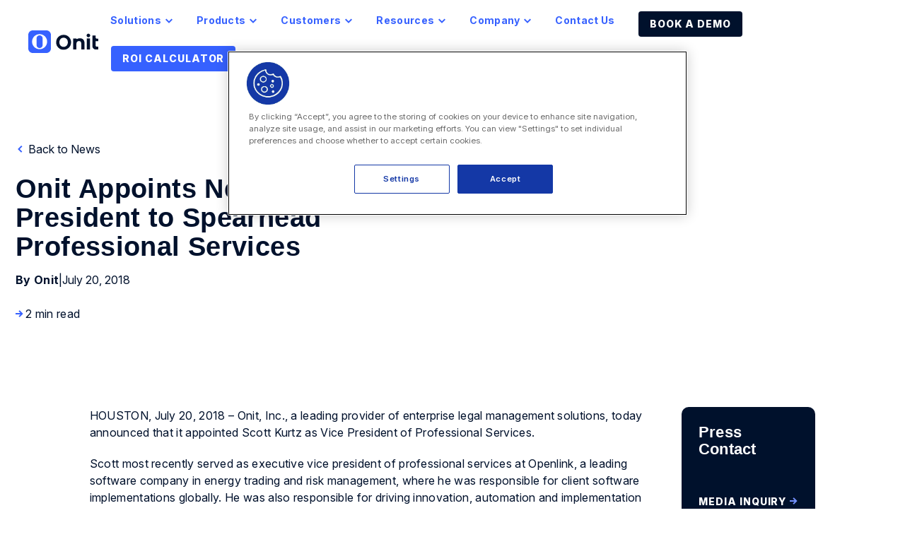

--- FILE ---
content_type: text/html; charset=UTF-8
request_url: https://www.onit.com/news/onit-appoints-new-vice-president-to-spearhead-professional-services/
body_size: 19802
content:

<!doctype html>

<html class="no-js"  lang="en-US">

	<head>
		<meta charset="utf-8">
		
		<!-- Force IE to use the latest rendering engine available -->
		<meta http-equiv="X-UA-Compatible" content="IE=edge">

		<!-- Mobile Meta -->
		<meta name="viewport" content="width=device-width, initial-scale=1.0">
		<meta class="foundation-mq">

		<!-- Preload fonts -->
		<link rel="preconnect" href="https://fonts.googleapis.com">
		<link rel="preconnect" href="https://fonts.gstatic.com" crossorigin>
		<link href="https://fonts.googleapis.com/css2?family=Inter:opsz,wght@14..32,100..900&display=swap" rel="stylesheet">
		
		<!-- Icons & Favicons -->
		<link rel="icon" href="https://www.onit.com/wp-content/themes/Onit/favicon.png?v=2">
		<link rel="icon" href="/favicon.ico?v=2">
		<link href="https://www.onit.com/wp-content/themes/Onit/assets/images/apple-icon-touch.png" rel="apple-touch-icon" />	

		<link rel="pingback" href="https://www.onit.com/xmlrpc.php">

		<meta name='robots' content='index, follow, max-image-preview:large, max-snippet:-1, max-video-preview:-1' />
	<style>img:is([sizes="auto" i], [sizes^="auto," i]) { contain-intrinsic-size: 3000px 1500px }</style>
	
	<!-- This site is optimized with the Yoast SEO plugin v25.6 - https://yoast.com/wordpress/plugins/seo/ -->
	<title>Onit Appoints New Vice President to Spearhead Professional Services - Onit</title>
	<link rel="canonical" href="https://www.onit.com/news/onit-appoints-new-vice-president-to-spearhead-professional-services/" />
	<meta property="og:locale" content="en_US" />
	<meta property="og:type" content="article" />
	<meta property="og:title" content="Onit Appoints New Vice President to Spearhead Professional Services - Onit" />
	<meta property="og:description" content="HOUSTON, July 20, 2018 &#8211; Onit, Inc., a leading provider of enterprise legal management solutions, today announced that it appointed Scott Kurtz as Vice President of Professional Services. Scott most recently served as executive vice president of professional services at Openlink, a leading software company in energy trading and risk management, where he was responsible... Read more &raquo;" />
	<meta property="og:url" content="https://www.onit.com/news/onit-appoints-new-vice-president-to-spearhead-professional-services/" />
	<meta property="og:site_name" content="Onit" />
	<meta name="twitter:card" content="summary_large_image" />
	<meta name="twitter:label1" content="Est. reading time" />
	<meta name="twitter:data1" content="2 minutes" />
	<script type="application/ld+json" class="yoast-schema-graph">{"@context":"https://schema.org","@graph":[{"@type":"WebPage","@id":"https://www.onit.com/news/onit-appoints-new-vice-president-to-spearhead-professional-services/","url":"https://www.onit.com/news/onit-appoints-new-vice-president-to-spearhead-professional-services/","name":"Onit Appoints New Vice President to Spearhead Professional Services - Onit","isPartOf":{"@id":"https://www.onit.com/#website"},"datePublished":"2018-07-20T18:05:07+00:00","breadcrumb":{"@id":"https://www.onit.com/news/onit-appoints-new-vice-president-to-spearhead-professional-services/#breadcrumb"},"inLanguage":"en-US","potentialAction":[{"@type":"ReadAction","target":["https://www.onit.com/news/onit-appoints-new-vice-president-to-spearhead-professional-services/"]}]},{"@type":"BreadcrumbList","@id":"https://www.onit.com/news/onit-appoints-new-vice-president-to-spearhead-professional-services/#breadcrumb","itemListElement":[{"@type":"ListItem","position":1,"name":"Home","item":"https://www.onit.com/"},{"@type":"ListItem","position":2,"name":"News","item":"https://www.onit.com/news/"},{"@type":"ListItem","position":3,"name":"Onit Appoints New Vice President to Spearhead Professional Services"}]},{"@type":"WebSite","@id":"https://www.onit.com/#website","url":"https://www.onit.com/","name":"Onit","description":"","potentialAction":[{"@type":"SearchAction","target":{"@type":"EntryPoint","urlTemplate":"https://www.onit.com/?s={search_term_string}"},"query-input":{"@type":"PropertyValueSpecification","valueRequired":true,"valueName":"search_term_string"}}],"inLanguage":"en-US"}]}</script>
	<!-- / Yoast SEO plugin. -->


<link rel="alternate" type="application/rss+xml" title="Onit &raquo; Feed" href="https://www.onit.com/feed/" />
<link rel="alternate" type="application/rss+xml" title="Onit &raquo; Comments Feed" href="https://www.onit.com/comments/feed/" />
<link rel="alternate" type="application/rss+xml" title="Onit &raquo; Onit Appoints New Vice President to Spearhead Professional Services Comments Feed" href="https://www.onit.com/news/onit-appoints-new-vice-president-to-spearhead-professional-services/feed/" />
<script type="text/javascript">
/* <![CDATA[ */
window._wpemojiSettings = {"baseUrl":"https:\/\/s.w.org\/images\/core\/emoji\/16.0.1\/72x72\/","ext":".png","svgUrl":"https:\/\/s.w.org\/images\/core\/emoji\/16.0.1\/svg\/","svgExt":".svg","source":{"concatemoji":"https:\/\/www.onit.com\/wp-includes\/js\/wp-emoji-release.min.js?ver=6.8.3"}};
/*! This file is auto-generated */
!function(s,n){var o,i,e;function c(e){try{var t={supportTests:e,timestamp:(new Date).valueOf()};sessionStorage.setItem(o,JSON.stringify(t))}catch(e){}}function p(e,t,n){e.clearRect(0,0,e.canvas.width,e.canvas.height),e.fillText(t,0,0);var t=new Uint32Array(e.getImageData(0,0,e.canvas.width,e.canvas.height).data),a=(e.clearRect(0,0,e.canvas.width,e.canvas.height),e.fillText(n,0,0),new Uint32Array(e.getImageData(0,0,e.canvas.width,e.canvas.height).data));return t.every(function(e,t){return e===a[t]})}function u(e,t){e.clearRect(0,0,e.canvas.width,e.canvas.height),e.fillText(t,0,0);for(var n=e.getImageData(16,16,1,1),a=0;a<n.data.length;a++)if(0!==n.data[a])return!1;return!0}function f(e,t,n,a){switch(t){case"flag":return n(e,"\ud83c\udff3\ufe0f\u200d\u26a7\ufe0f","\ud83c\udff3\ufe0f\u200b\u26a7\ufe0f")?!1:!n(e,"\ud83c\udde8\ud83c\uddf6","\ud83c\udde8\u200b\ud83c\uddf6")&&!n(e,"\ud83c\udff4\udb40\udc67\udb40\udc62\udb40\udc65\udb40\udc6e\udb40\udc67\udb40\udc7f","\ud83c\udff4\u200b\udb40\udc67\u200b\udb40\udc62\u200b\udb40\udc65\u200b\udb40\udc6e\u200b\udb40\udc67\u200b\udb40\udc7f");case"emoji":return!a(e,"\ud83e\udedf")}return!1}function g(e,t,n,a){var r="undefined"!=typeof WorkerGlobalScope&&self instanceof WorkerGlobalScope?new OffscreenCanvas(300,150):s.createElement("canvas"),o=r.getContext("2d",{willReadFrequently:!0}),i=(o.textBaseline="top",o.font="600 32px Arial",{});return e.forEach(function(e){i[e]=t(o,e,n,a)}),i}function t(e){var t=s.createElement("script");t.src=e,t.defer=!0,s.head.appendChild(t)}"undefined"!=typeof Promise&&(o="wpEmojiSettingsSupports",i=["flag","emoji"],n.supports={everything:!0,everythingExceptFlag:!0},e=new Promise(function(e){s.addEventListener("DOMContentLoaded",e,{once:!0})}),new Promise(function(t){var n=function(){try{var e=JSON.parse(sessionStorage.getItem(o));if("object"==typeof e&&"number"==typeof e.timestamp&&(new Date).valueOf()<e.timestamp+604800&&"object"==typeof e.supportTests)return e.supportTests}catch(e){}return null}();if(!n){if("undefined"!=typeof Worker&&"undefined"!=typeof OffscreenCanvas&&"undefined"!=typeof URL&&URL.createObjectURL&&"undefined"!=typeof Blob)try{var e="postMessage("+g.toString()+"("+[JSON.stringify(i),f.toString(),p.toString(),u.toString()].join(",")+"));",a=new Blob([e],{type:"text/javascript"}),r=new Worker(URL.createObjectURL(a),{name:"wpTestEmojiSupports"});return void(r.onmessage=function(e){c(n=e.data),r.terminate(),t(n)})}catch(e){}c(n=g(i,f,p,u))}t(n)}).then(function(e){for(var t in e)n.supports[t]=e[t],n.supports.everything=n.supports.everything&&n.supports[t],"flag"!==t&&(n.supports.everythingExceptFlag=n.supports.everythingExceptFlag&&n.supports[t]);n.supports.everythingExceptFlag=n.supports.everythingExceptFlag&&!n.supports.flag,n.DOMReady=!1,n.readyCallback=function(){n.DOMReady=!0}}).then(function(){return e}).then(function(){var e;n.supports.everything||(n.readyCallback(),(e=n.source||{}).concatemoji?t(e.concatemoji):e.wpemoji&&e.twemoji&&(t(e.twemoji),t(e.wpemoji)))}))}((window,document),window._wpemojiSettings);
/* ]]> */
</script>
<link rel='stylesheet' id='formidable-css' href='https://www.onit.com/wp-content/plugins/formidable/css/formidableforms.css?ver=811315' type='text/css' media='all' />
<style id='wp-emoji-styles-inline-css' type='text/css'>

	img.wp-smiley, img.emoji {
		display: inline !important;
		border: none !important;
		box-shadow: none !important;
		height: 1em !important;
		width: 1em !important;
		margin: 0 0.07em !important;
		vertical-align: -0.1em !important;
		background: none !important;
		padding: 0 !important;
	}
</style>
<link rel='stylesheet' id='wp-block-library-css' href='https://www.onit.com/wp-includes/css/dist/block-library/style.min.css?ver=6.8.3' type='text/css' media='all' />
<style id='classic-theme-styles-inline-css' type='text/css'>
/*! This file is auto-generated */
.wp-block-button__link{color:#fff;background-color:#32373c;border-radius:9999px;box-shadow:none;text-decoration:none;padding:calc(.667em + 2px) calc(1.333em + 2px);font-size:1.125em}.wp-block-file__button{background:#32373c;color:#fff;text-decoration:none}
</style>
<style id='filebird-block-filebird-gallery-style-inline-css' type='text/css'>
ul.filebird-block-filebird-gallery{margin:auto!important;padding:0!important;width:100%}ul.filebird-block-filebird-gallery.layout-grid{display:grid;grid-gap:20px;align-items:stretch;grid-template-columns:repeat(var(--columns),1fr);justify-items:stretch}ul.filebird-block-filebird-gallery.layout-grid li img{border:1px solid #ccc;box-shadow:2px 2px 6px 0 rgba(0,0,0,.3);height:100%;max-width:100%;-o-object-fit:cover;object-fit:cover;width:100%}ul.filebird-block-filebird-gallery.layout-masonry{-moz-column-count:var(--columns);-moz-column-gap:var(--space);column-gap:var(--space);-moz-column-width:var(--min-width);columns:var(--min-width) var(--columns);display:block;overflow:auto}ul.filebird-block-filebird-gallery.layout-masonry li{margin-bottom:var(--space)}ul.filebird-block-filebird-gallery li{list-style:none}ul.filebird-block-filebird-gallery li figure{height:100%;margin:0;padding:0;position:relative;width:100%}ul.filebird-block-filebird-gallery li figure figcaption{background:linear-gradient(0deg,rgba(0,0,0,.7),rgba(0,0,0,.3) 70%,transparent);bottom:0;box-sizing:border-box;color:#fff;font-size:.8em;margin:0;max-height:100%;overflow:auto;padding:3em .77em .7em;position:absolute;text-align:center;width:100%;z-index:2}ul.filebird-block-filebird-gallery li figure figcaption a{color:inherit}

</style>
<style id='global-styles-inline-css' type='text/css'>
:root{--wp--preset--aspect-ratio--square: 1;--wp--preset--aspect-ratio--4-3: 4/3;--wp--preset--aspect-ratio--3-4: 3/4;--wp--preset--aspect-ratio--3-2: 3/2;--wp--preset--aspect-ratio--2-3: 2/3;--wp--preset--aspect-ratio--16-9: 16/9;--wp--preset--aspect-ratio--9-16: 9/16;--wp--preset--color--black: #000000;--wp--preset--color--cyan-bluish-gray: #abb8c3;--wp--preset--color--white: #ffffff;--wp--preset--color--pale-pink: #f78da7;--wp--preset--color--vivid-red: #cf2e2e;--wp--preset--color--luminous-vivid-orange: #ff6900;--wp--preset--color--luminous-vivid-amber: #fcb900;--wp--preset--color--light-green-cyan: #7bdcb5;--wp--preset--color--vivid-green-cyan: #00d084;--wp--preset--color--pale-cyan-blue: #8ed1fc;--wp--preset--color--vivid-cyan-blue: #0693e3;--wp--preset--color--vivid-purple: #9b51e0;--wp--preset--gradient--vivid-cyan-blue-to-vivid-purple: linear-gradient(135deg,rgba(6,147,227,1) 0%,rgb(155,81,224) 100%);--wp--preset--gradient--light-green-cyan-to-vivid-green-cyan: linear-gradient(135deg,rgb(122,220,180) 0%,rgb(0,208,130) 100%);--wp--preset--gradient--luminous-vivid-amber-to-luminous-vivid-orange: linear-gradient(135deg,rgba(252,185,0,1) 0%,rgba(255,105,0,1) 100%);--wp--preset--gradient--luminous-vivid-orange-to-vivid-red: linear-gradient(135deg,rgba(255,105,0,1) 0%,rgb(207,46,46) 100%);--wp--preset--gradient--very-light-gray-to-cyan-bluish-gray: linear-gradient(135deg,rgb(238,238,238) 0%,rgb(169,184,195) 100%);--wp--preset--gradient--cool-to-warm-spectrum: linear-gradient(135deg,rgb(74,234,220) 0%,rgb(151,120,209) 20%,rgb(207,42,186) 40%,rgb(238,44,130) 60%,rgb(251,105,98) 80%,rgb(254,248,76) 100%);--wp--preset--gradient--blush-light-purple: linear-gradient(135deg,rgb(255,206,236) 0%,rgb(152,150,240) 100%);--wp--preset--gradient--blush-bordeaux: linear-gradient(135deg,rgb(254,205,165) 0%,rgb(254,45,45) 50%,rgb(107,0,62) 100%);--wp--preset--gradient--luminous-dusk: linear-gradient(135deg,rgb(255,203,112) 0%,rgb(199,81,192) 50%,rgb(65,88,208) 100%);--wp--preset--gradient--pale-ocean: linear-gradient(135deg,rgb(255,245,203) 0%,rgb(182,227,212) 50%,rgb(51,167,181) 100%);--wp--preset--gradient--electric-grass: linear-gradient(135deg,rgb(202,248,128) 0%,rgb(113,206,126) 100%);--wp--preset--gradient--midnight: linear-gradient(135deg,rgb(2,3,129) 0%,rgb(40,116,252) 100%);--wp--preset--font-size--small: 13px;--wp--preset--font-size--medium: 20px;--wp--preset--font-size--large: 36px;--wp--preset--font-size--x-large: 42px;--wp--preset--spacing--20: 0.44rem;--wp--preset--spacing--30: 0.67rem;--wp--preset--spacing--40: 1rem;--wp--preset--spacing--50: 1.5rem;--wp--preset--spacing--60: 2.25rem;--wp--preset--spacing--70: 3.38rem;--wp--preset--spacing--80: 5.06rem;--wp--preset--shadow--natural: 6px 6px 9px rgba(0, 0, 0, 0.2);--wp--preset--shadow--deep: 12px 12px 50px rgba(0, 0, 0, 0.4);--wp--preset--shadow--sharp: 6px 6px 0px rgba(0, 0, 0, 0.2);--wp--preset--shadow--outlined: 6px 6px 0px -3px rgba(255, 255, 255, 1), 6px 6px rgba(0, 0, 0, 1);--wp--preset--shadow--crisp: 6px 6px 0px rgba(0, 0, 0, 1);}:where(.is-layout-flex){gap: 0.5em;}:where(.is-layout-grid){gap: 0.5em;}body .is-layout-flex{display: flex;}.is-layout-flex{flex-wrap: wrap;align-items: center;}.is-layout-flex > :is(*, div){margin: 0;}body .is-layout-grid{display: grid;}.is-layout-grid > :is(*, div){margin: 0;}:where(.wp-block-columns.is-layout-flex){gap: 2em;}:where(.wp-block-columns.is-layout-grid){gap: 2em;}:where(.wp-block-post-template.is-layout-flex){gap: 1.25em;}:where(.wp-block-post-template.is-layout-grid){gap: 1.25em;}.has-black-color{color: var(--wp--preset--color--black) !important;}.has-cyan-bluish-gray-color{color: var(--wp--preset--color--cyan-bluish-gray) !important;}.has-white-color{color: var(--wp--preset--color--white) !important;}.has-pale-pink-color{color: var(--wp--preset--color--pale-pink) !important;}.has-vivid-red-color{color: var(--wp--preset--color--vivid-red) !important;}.has-luminous-vivid-orange-color{color: var(--wp--preset--color--luminous-vivid-orange) !important;}.has-luminous-vivid-amber-color{color: var(--wp--preset--color--luminous-vivid-amber) !important;}.has-light-green-cyan-color{color: var(--wp--preset--color--light-green-cyan) !important;}.has-vivid-green-cyan-color{color: var(--wp--preset--color--vivid-green-cyan) !important;}.has-pale-cyan-blue-color{color: var(--wp--preset--color--pale-cyan-blue) !important;}.has-vivid-cyan-blue-color{color: var(--wp--preset--color--vivid-cyan-blue) !important;}.has-vivid-purple-color{color: var(--wp--preset--color--vivid-purple) !important;}.has-black-background-color{background-color: var(--wp--preset--color--black) !important;}.has-cyan-bluish-gray-background-color{background-color: var(--wp--preset--color--cyan-bluish-gray) !important;}.has-white-background-color{background-color: var(--wp--preset--color--white) !important;}.has-pale-pink-background-color{background-color: var(--wp--preset--color--pale-pink) !important;}.has-vivid-red-background-color{background-color: var(--wp--preset--color--vivid-red) !important;}.has-luminous-vivid-orange-background-color{background-color: var(--wp--preset--color--luminous-vivid-orange) !important;}.has-luminous-vivid-amber-background-color{background-color: var(--wp--preset--color--luminous-vivid-amber) !important;}.has-light-green-cyan-background-color{background-color: var(--wp--preset--color--light-green-cyan) !important;}.has-vivid-green-cyan-background-color{background-color: var(--wp--preset--color--vivid-green-cyan) !important;}.has-pale-cyan-blue-background-color{background-color: var(--wp--preset--color--pale-cyan-blue) !important;}.has-vivid-cyan-blue-background-color{background-color: var(--wp--preset--color--vivid-cyan-blue) !important;}.has-vivid-purple-background-color{background-color: var(--wp--preset--color--vivid-purple) !important;}.has-black-border-color{border-color: var(--wp--preset--color--black) !important;}.has-cyan-bluish-gray-border-color{border-color: var(--wp--preset--color--cyan-bluish-gray) !important;}.has-white-border-color{border-color: var(--wp--preset--color--white) !important;}.has-pale-pink-border-color{border-color: var(--wp--preset--color--pale-pink) !important;}.has-vivid-red-border-color{border-color: var(--wp--preset--color--vivid-red) !important;}.has-luminous-vivid-orange-border-color{border-color: var(--wp--preset--color--luminous-vivid-orange) !important;}.has-luminous-vivid-amber-border-color{border-color: var(--wp--preset--color--luminous-vivid-amber) !important;}.has-light-green-cyan-border-color{border-color: var(--wp--preset--color--light-green-cyan) !important;}.has-vivid-green-cyan-border-color{border-color: var(--wp--preset--color--vivid-green-cyan) !important;}.has-pale-cyan-blue-border-color{border-color: var(--wp--preset--color--pale-cyan-blue) !important;}.has-vivid-cyan-blue-border-color{border-color: var(--wp--preset--color--vivid-cyan-blue) !important;}.has-vivid-purple-border-color{border-color: var(--wp--preset--color--vivid-purple) !important;}.has-vivid-cyan-blue-to-vivid-purple-gradient-background{background: var(--wp--preset--gradient--vivid-cyan-blue-to-vivid-purple) !important;}.has-light-green-cyan-to-vivid-green-cyan-gradient-background{background: var(--wp--preset--gradient--light-green-cyan-to-vivid-green-cyan) !important;}.has-luminous-vivid-amber-to-luminous-vivid-orange-gradient-background{background: var(--wp--preset--gradient--luminous-vivid-amber-to-luminous-vivid-orange) !important;}.has-luminous-vivid-orange-to-vivid-red-gradient-background{background: var(--wp--preset--gradient--luminous-vivid-orange-to-vivid-red) !important;}.has-very-light-gray-to-cyan-bluish-gray-gradient-background{background: var(--wp--preset--gradient--very-light-gray-to-cyan-bluish-gray) !important;}.has-cool-to-warm-spectrum-gradient-background{background: var(--wp--preset--gradient--cool-to-warm-spectrum) !important;}.has-blush-light-purple-gradient-background{background: var(--wp--preset--gradient--blush-light-purple) !important;}.has-blush-bordeaux-gradient-background{background: var(--wp--preset--gradient--blush-bordeaux) !important;}.has-luminous-dusk-gradient-background{background: var(--wp--preset--gradient--luminous-dusk) !important;}.has-pale-ocean-gradient-background{background: var(--wp--preset--gradient--pale-ocean) !important;}.has-electric-grass-gradient-background{background: var(--wp--preset--gradient--electric-grass) !important;}.has-midnight-gradient-background{background: var(--wp--preset--gradient--midnight) !important;}.has-small-font-size{font-size: var(--wp--preset--font-size--small) !important;}.has-medium-font-size{font-size: var(--wp--preset--font-size--medium) !important;}.has-large-font-size{font-size: var(--wp--preset--font-size--large) !important;}.has-x-large-font-size{font-size: var(--wp--preset--font-size--x-large) !important;}
:where(.wp-block-post-template.is-layout-flex){gap: 1.25em;}:where(.wp-block-post-template.is-layout-grid){gap: 1.25em;}
:where(.wp-block-columns.is-layout-flex){gap: 2em;}:where(.wp-block-columns.is-layout-grid){gap: 2em;}
:root :where(.wp-block-pullquote){font-size: 1.5em;line-height: 1.6;}
</style>
<link rel='stylesheet' id='wpml-legacy-horizontal-list-0-css' href='https://www.onit.com/wp-content/plugins/sitepress-multilingual-cms/templates/language-switchers/legacy-list-horizontal/style.min.css?ver=1' type='text/css' media='all' />
<style id='wpml-legacy-horizontal-list-0-inline-css' type='text/css'>
.wpml-ls-statics-footer a, .wpml-ls-statics-footer .wpml-ls-sub-menu a, .wpml-ls-statics-footer .wpml-ls-sub-menu a:link, .wpml-ls-statics-footer li:not(.wpml-ls-current-language) .wpml-ls-link, .wpml-ls-statics-footer li:not(.wpml-ls-current-language) .wpml-ls-link:link {color:#444444;background-color:#ffffff;}.wpml-ls-statics-footer .wpml-ls-sub-menu a:hover,.wpml-ls-statics-footer .wpml-ls-sub-menu a:focus, .wpml-ls-statics-footer .wpml-ls-sub-menu a:link:hover, .wpml-ls-statics-footer .wpml-ls-sub-menu a:link:focus {color:#000000;background-color:#eeeeee;}.wpml-ls-statics-footer .wpml-ls-current-language > a {color:#444444;background-color:#ffffff;}.wpml-ls-statics-footer .wpml-ls-current-language:hover>a, .wpml-ls-statics-footer .wpml-ls-current-language>a:focus {color:#000000;background-color:#eeeeee;}
</style>
<link rel='stylesheet' id='site-css-css' href='https://www.onit.com/wp-content/themes/Onit/assets/styles/style.css?ver=1758643115' type='text/css' media='all' />
<link rel='stylesheet' id='elxr-style-main-css' href='https://www.onit.com/wp-content/themes/Onit/dist/styles/elxr.min.css?ver=1.0.02' type='text/css' media='all' />
<script type="text/javascript" id="wpml-cookie-js-extra">
/* <![CDATA[ */
var wpml_cookies = {"wp-wpml_current_language":{"value":"en","expires":1,"path":"\/"}};
var wpml_cookies = {"wp-wpml_current_language":{"value":"en","expires":1,"path":"\/"}};
/* ]]> */
</script>
<script type="text/javascript" src="https://www.onit.com/wp-content/plugins/sitepress-multilingual-cms/res/js/cookies/language-cookie.js?ver=476000" id="wpml-cookie-js" defer="defer" data-wp-strategy="defer"></script>
<script type="text/javascript" src="https://www.onit.com/wp-includes/js/jquery/jquery.min.js?ver=3.7.1" id="jquery-core-js"></script>
<script type="text/javascript" src="https://www.onit.com/wp-includes/js/jquery/jquery-migrate.min.js?ver=3.4.1" id="jquery-migrate-js"></script>
<link rel="https://api.w.org/" href="https://www.onit.com/wp-json/" /><link rel="alternate" title="JSON" type="application/json" href="https://www.onit.com/wp-json/wp/v2/news/7626" /><link rel='shortlink' href='https://www.onit.com/?p=7626' />
<link rel="alternate" title="oEmbed (JSON)" type="application/json+oembed" href="https://www.onit.com/wp-json/oembed/1.0/embed?url=https%3A%2F%2Fwww.onit.com%2Fnews%2Fonit-appoints-new-vice-president-to-spearhead-professional-services%2F" />
<link rel="alternate" title="oEmbed (XML)" type="text/xml+oembed" href="https://www.onit.com/wp-json/oembed/1.0/embed?url=https%3A%2F%2Fwww.onit.com%2Fnews%2Fonit-appoints-new-vice-president-to-spearhead-professional-services%2F&#038;format=xml" />
<meta name="generator" content="WPML ver:4.7.6 stt:1,3;" />
<script>document.documentElement.className += " js";</script>
		<style type="text/css" id="wp-custom-css">
			.success-kit h1 {max-width: 996px;}
.top-bar, .top-bar ul {
	background-color: transparent;
}

.menu .button.demo {
	padding-top: 0;
	padding-right: 0;
}

.menu .button.roi a {
	background: linear-gradient(90deg, #3661FF 0%, #3661FF 100%), #3661FF;
}

.menu .button.roi a:hover {
	    background: linear-gradient(90deg, rgba(0, 17, 44, 0.35) 0%, rgba(0, 17, 44, 0) 100%), #3661FF;
}		</style>
		
		<link href="/wp-content/themes/Onit/assets/styles/slick.css" rel="stylesheet" />
		<script src="/wp-content/themes/Onit/assets/scripts/js/jquery.min.js"></script>
		<script src="/wp-content/themes/Onit/assets/scripts/js/slick.min.js"></script>
		<script src="/wp-content/themes/Onit/assets/scripts/js/utms.js"></script>
		<script type="text/javascript" src="https://www.onit.com/wp-content/themes/Onit/assets/scripts/global.js?ver=2"></script>
		<!-- Google Tag Manager -->
		<script>(function(w,d,s,l,i){w[l]=w[l]||[];w[l].push({'gtm.start':
		new Date().getTime(),event:'gtm.js'});var f=d.getElementsByTagName(s)[0],
		j=d.createElement(s),dl=l!='dataLayer'?'&l='+l:'';j.async=true;j.src=
		'https://www.googletagmanager.com/gtm.js?id='+i+dl;f.parentNode.insertBefore(j,f);
		})(window,document,'script','dataLayer','GTM-NKGNZ9R');</script>
		<!-- End Google Tag Manager -->
	</head>
			
	<body class="wp-singular news-template-default single single-news postid-7626 wp-theme-Onit">
		<!-- Google Tag Manager (noscript) -->
		<noscript><iframe src=https://www.googletagmanager.com/ns.html?id=GTM-NKGNZ9R
		height="0" width="0" style="display:none;visibility:hidden"></iframe></noscript>
		<!-- End Google Tag Manager (noscript) -->

		<div class="off-canvas-wrapper">
			
			<!-- Load off-canvas container. Feel free to remove if not using. -->			
			
<div class="off-canvas position-right" id="off-canvas" data-off-canvas>
	<ul id="offcanvas-nav" class="vertical menu accordion-menu" data-accordion-menu><li id="menu-item-13246" class="menu-item menu-item-type-post_type menu-item-object-page menu-item-has-children menu-item-13246"><a href="https://www.onit.com/solutions/">Solutions</a>
<ul class="vertical menu">
	<li id="menu-item-17153" class="menu-item menu-item-type-post_type menu-item-object-page menu-item-17153"><a href="https://www.onit.com/solutions/enterprise-legal-management/">Legal Spend &#038; Matter Management</a></li>
	<li id="menu-item-13276" class="menu-item menu-item-type-post_type menu-item-object-page menu-item-13276"><a href="https://www.onit.com/solutions/enterprise-legal-management/">Enterprise Legal Management</a></li>
	<li id="menu-item-13277" class="menu-item menu-item-type-post_type menu-item-object-page menu-item-13277"><a href="https://www.onit.com/solutions/contract-lifecycle-management/">Contract Managment &#038; Automation</a></li>
	<li id="menu-item-13275" class="menu-item menu-item-type-post_type menu-item-object-page menu-item-13275"><a href="https://www.onit.com/solutions/legal-ops-workflow-automation/">Legal Ops &amp; Workflow Automation</a></li>
	<li id="menu-item-13279" class="menu-item menu-item-type-post_type menu-item-object-page menu-item-13279"><a href="https://www.onit.com/solutions/sales-revenue/">Sales &amp; Revenue</a></li>
	<li id="menu-item-13278" class="menu-item menu-item-type-post_type menu-item-object-page menu-item-13278"><a href="https://www.onit.com/solutions/compliance-risk/">Compliance &amp; Risk</a></li>
</ul>
</li>
<li id="menu-item-15723" class="menu-item menu-item-type-post_type menu-item-object-page menu-item-has-children menu-item-15723"><a href="https://www.onit.com/unity/">Product</a>
<ul class="vertical menu">
	<li id="menu-item-17158" class="menu-item menu-item-type-post_type menu-item-object-page menu-item-17158"><a href="https://www.onit.com/unity/">Meet Unity</a></li>
	<li id="menu-item-17159" class="menu-item menu-item-type-post_type menu-item-object-page menu-item-17159"><a href="https://www.onit.com/products/elm/onitx-elm/">OnitX ELM</a></li>
	<li id="menu-item-17160" class="menu-item menu-item-type-post_type menu-item-object-page menu-item-17160"><a href="https://www.onit.com/products/elm/busylamp/">BusyLamp</a></li>
	<li id="menu-item-17161" class="menu-item menu-item-type-post_type menu-item-object-page menu-item-17161"><a href="https://www.onit.com/products/elm/simplelegal/">SimpleLegal</a></li>
	<li id="menu-item-17162" class="menu-item menu-item-type-post_type menu-item-object-page menu-item-17162"><a href="https://www.onit.com/products/clm/contractworks/">ContractWorks</a></li>
	<li id="menu-item-17163" class="menu-item menu-item-type-post_type menu-item-object-page menu-item-17163"><a href="https://www.onit.com/products/clm/securedocs/">SecureDocs</a></li>
	<li id="menu-item-17164" class="menu-item menu-item-type-post_type menu-item-object-page menu-item-17164"><a href="https://www.onit.com/products/clm/onitx-clm/">OnitX CLM</a></li>
	<li id="menu-item-17165" class="menu-item menu-item-type-post_type menu-item-object-page menu-item-17165"><a href="https://www.onit.com/products/app-catalog/">App Catalog</a></li>
	<li id="menu-item-17166" class="menu-item menu-item-type-post_type menu-item-object-page menu-item-17166"><a href="https://www.onit.com/products/app-studio/lsr/">LSR</a></li>
	<li id="menu-item-17167" class="menu-item menu-item-type-post_type menu-item-object-page menu-item-17167"><a href="https://www.onit.com/products/clm/reviewai/">ReviewAI</a></li>
</ul>
</li>
<li id="menu-item-460" class="menu-item menu-item-type-custom menu-item-object-custom menu-item-has-children menu-item-460"><a href="#">Customers</a>
<ul class="vertical menu">
	<li id="menu-item-13285" class="menu-item menu-item-type-post_type menu-item-object-page menu-item-13285"><a href="https://www.onit.com/customer-success/">Customer Success</a></li>
	<li id="menu-item-13288" class="menu-item menu-item-type-post_type menu-item-object-page menu-item-13288"><a href="https://www.onit.com/support-portal/">Support Portal</a></li>
	<li id="menu-item-13290" class="menu-item menu-item-type-post_type menu-item-object-page menu-item-13290"><a href="https://www.onit.com/security/">Security</a></li>
	<li id="menu-item-13287" class="menu-item menu-item-type-post_type menu-item-object-page menu-item-13287"><a href="https://www.onit.com/implementation/">Implementation</a></li>
	<li id="menu-item-13289" class="menu-item menu-item-type-post_type menu-item-object-page menu-item-13289"><a href="https://www.onit.com/training/">Training</a></li>
</ul>
</li>
<li id="menu-item-461" class="menu-item menu-item-type-custom menu-item-object-custom menu-item-has-children menu-item-461"><a href="#">Resources</a>
<ul class="vertical menu">
	<li id="menu-item-13247" class="menu-item menu-item-type-post_type menu-item-object-page menu-item-13247"><a href="https://www.onit.com/resource-center/">Resource Center</a></li>
	<li id="menu-item-13284" class="menu-item menu-item-type-post_type menu-item-object-page menu-item-13284"><a href="https://www.onit.com/blog/">Blog</a></li>
	<li id="menu-item-13283" class="menu-item menu-item-type-post_type menu-item-object-page menu-item-13283"><a href="https://www.onit.com/newsroom/">Newsroom</a></li>
	<li id="menu-item-13286" class="menu-item menu-item-type-post_type menu-item-object-page menu-item-13286"><a href="https://www.onit.com/elr/">ELR</a></li>
</ul>
</li>
<li id="menu-item-13281" class="menu-item menu-item-type-post_type menu-item-object-page menu-item-13281"><a href="https://www.onit.com/contact-us/">Contact Us</a></li>
</ul>
	
</div>
			
			<div class="off-canvas-content" data-off-canvas-content>

								
				<header class="header topHeader " role="banner">
					<!-- This navs will be applied to the topbar, above all content 
						To see additional nav styles, visit the /parts directory -->
					<div class="top-bar black" id="top-bar-menu">
	<div class="top-bar-left float-left">
		<ul class="menu">
			<li>
									<a class="logo" href="https://www.onit.com">
						<svg width="100" height="32" viewBox="0 0 100 32" fill="none" xmlns="http://www.w3.org/2000/svg">
							<path d="M44.5582 26.0167C42.9537 25.1054 41.6972 23.849 40.7898 22.2476C39.8825 20.6473 39.4277 18.8479 39.4277 16.8494C39.4277 14.8509 39.8814 13.0515 40.7898 11.4512C41.6972 9.85084 42.9537 8.59447 44.5582 7.68204C46.1628 6.77073 47.964 6.31396 49.9637 6.31396C51.9634 6.31396 53.7593 6.76962 55.3545 7.68204C56.9497 8.59447 58.2062 9.84974 59.1229 11.4512C60.0397 13.0515 60.4986 14.852 60.4986 16.8494C60.4986 18.8468 60.0397 20.6473 59.1229 22.2476C58.2062 23.8479 56.9497 25.1043 55.3545 26.0167C53.7593 26.9292 51.9613 27.3848 49.9637 27.3848C47.966 27.3848 46.1628 26.9292 44.5582 26.0167ZM53.0443 22.5396C53.9611 21.9866 54.6813 21.2157 55.204 20.2259C55.7266 19.2361 55.988 18.1113 55.988 16.8505C55.988 15.5897 55.7266 14.4638 55.204 13.4751C54.6813 12.4864 53.9611 11.7144 53.0443 11.1614C52.1275 10.6084 51.1 10.3319 49.9637 10.3319C48.8274 10.3319 47.7998 10.6084 46.8831 11.1614C45.9663 11.7144 45.2461 12.4853 44.7234 13.4751C44.2007 14.4649 43.9394 15.5897 43.9394 16.8505C43.9394 18.1113 44.2007 19.2372 44.7234 20.2259C45.2461 21.2157 45.9653 21.9866 46.8831 22.5396C47.7998 23.0926 48.8264 23.3691 49.9637 23.3691C51.101 23.3691 52.1275 23.0926 53.0443 22.5396Z" fill="#00112C"/>
							<path d="M77.7102 12.8923C78.9036 14.0568 79.4997 15.7832 79.4997 18.0726V27.0364H74.9597V18.7716C74.9597 17.5307 74.6876 16.6039 74.1446 15.9923C73.6016 15.3807 72.8152 15.0754 71.7878 15.0754C70.6431 15.0754 69.7307 15.4293 69.0527 16.1372C68.3737 16.8461 68.0341 17.8979 68.0341 19.2947V27.0353H63.4941V11.3793H67.8306C67.8306 12.0639 68.5749 12.4808 69.1633 12.1314C69.4476 11.9632 69.7506 11.8139 70.0724 11.6845C70.9649 11.3262 71.9448 11.1459 73.0121 11.1459C74.9519 11.1459 76.5191 11.7277 77.7124 12.8923H77.7102Z" fill="#00112C"/>
							<path d="M82.7529 11.3793H87.2929V27.0365H82.7529V11.3793Z" fill="#00112C"/>
							<path d="M95.2364 15.2206H99.1069V11.7283H96.8946C95.9797 11.7283 95.2364 10.985 95.2364 10.0686V7.21771H90.6953V22.2373C90.6953 24.8875 92.8451 27.0373 95.4953 27.0373H99.1069V23.0199H96.8946C95.9782 23.0199 95.2364 22.2766 95.2364 21.3603V15.2206Z" fill="#00112C"/>
							<path d="M85.0237 9.74908C86.4219 9.74908 87.5553 8.61567 87.5553 7.21753C87.5553 5.81939 86.4219 4.68597 85.0237 4.68597C83.6256 4.68597 82.4922 5.81939 82.4922 7.21753C82.4922 8.61567 83.6256 9.74908 85.0237 9.74908Z" fill="#00112C"/>
							<path fill-rule="evenodd" clip-rule="evenodd" d="M6.31321 0.000244141H25.6819C29.1699 0.000244141 31.9976 2.82788 31.9976 6.31588V25.6846C31.9976 29.1726 29.1699 32.0002 25.6819 32.0002H6.31321C2.82521 32.0002 -0.000976562 29.1726 -0.000976562 25.6846V6.31588C-0.000976562 2.82788 2.82521 0.000244141 6.31321 0.000244141ZM5.33139 15.9624C5.33139 21.8432 10.1168 26.6286 15.9976 26.6286V26.6301C21.8783 26.6301 26.6638 21.8446 26.6638 15.9639C26.6638 10.0832 21.8783 5.2977 15.9976 5.2977C10.1168 5.2977 5.33139 10.0817 5.33139 15.9624ZM11.6615 11.3369C11.6615 8.94564 13.6063 7.00091 15.9975 7.00091C18.3888 7.00091 20.3335 8.94564 20.3335 11.3369V20.7056C20.3335 23.0969 18.3888 25.0416 15.9975 25.0416C13.6063 25.0416 11.6615 23.0969 11.6615 20.7056V11.3369Z" fill="#3661FF"/>
						</svg>
					</a>
							</li>
		</ul>
	</div>
	<div class="top-bar-right show-for-medium">
		<ul id="main-nav" class="medium-horizontal menu dropdown">
			<li class=" menu-item menu-item-type-post_type menu-item-object-page"><a  href="#" data-mega-toggle='Solutions'>Solutions</a></li><li class=" menu-item menu-item-type-post_type menu-item-object-page"><a  href="https://www.onit.com/unity/" data-mega-toggle='Products'>Products</a></li><li class=" menu-item menu-item-type-post_type menu-item-object-page"><a  href="#" data-mega-toggle='Customers'>Customers</a></li><li class=" menu-item menu-item-type-post_type menu-item-object-page"><a  href="#" data-mega-toggle='Resources'>Resources</a></li><li class=" menu-item menu-item-type-post_type menu-item-object-page"><a  href="#" data-mega-toggle='Company'>Company</a></li><li class=" menu-item menu-item-type-post_type menu-item-object-page"><a  href="https://www.onit.com/contact-us/" >Contact Us</a></li><li class="button demo menu-item menu-item-type-post_type menu-item-object-page"><a  href="/schedule-a-demo" >Book a demo</a></li><li class="button roi menu-item menu-item-type-post_type menu-item-object-page"><a  href="https://www.onit.com/resource-center/roi-calculator/" >ROI Calculator</a></li>		</ul>
		
<div class="mega_menu">
			<div class="menu submenu is-dropdown-submenu mega_menu_page bg_color_white" data-menu-page="Solutions">
			<div id="main-container" class="flex">
															<div class="cell mega_menu_page_section links-desc width-1 ">
								<p class="section_title">SOLUTIONS</p>															<div class="mega_menu_links">
							        							            							                							                    <div class=" has-icon">
							                        <div class="cell mega_menu_link_content">
							                            <a class="mega_link_title navlink has-icon enterprise" href="/solutions/enterprise-legal-management/" target="">
							                                Legal Spend &amp; Matter Management							                                							                            </a>
							                        </div>
							                    </div>
							                							            							                							                    <div class=" has-icon">
							                        <div class="cell mega_menu_link_content">
							                            <a class="mega_link_title navlink has-icon contract" href="/solutions/contract-lifecycle-management/" target="">
							                                Contract Managment &amp; Automation							                                							                            </a>
							                        </div>
							                    </div>
							                							            							                							                    <div class=" has-icon">
							                        <div class="cell mega_menu_link_content">
							                            <a class="mega_link_title navlink has-icon legal" href="/solutions/legal-ops-workflow-automation/" target="">
							                                Legal Operations &amp; Workflow Automation							                                							                            </a>
							                        </div>
							                    </div>
							                							            							                							                    <div class=" has-icon">
							                        <div class="cell mega_menu_link_content">
							                            <a class="mega_link_title navlink has-icon sales" href="/solutions/sales-revenue/" target="">
							                                Sales &amp; Revenue							                                							                            </a>
							                        </div>
							                    </div>
							                							            							                							                    <div class=" has-icon">
							                        <div class="cell mega_menu_link_content">
							                            <a class="mega_link_title navlink has-icon compliance" href="https://www.onit.com/solutions/compliance-risk/" target="">
							                                Compliance &amp; Risk							                                							                            </a>
							                        </div>
							                    </div>
							                							            							        							    </div>
														</div>
													<div class="cell mega_menu_page_section links-desc width-1 ">
								<p class="section_title">BY ROLE</p>															<div class="mega_menu_links">
							        							            							                							                    <div class=" has-icon">
							                        <div class="cell mega_menu_link_content">
							                            <a class="mega_link_title navlink has-icon legal-role" href="/solutions/legal-operations/" target="">
							                                Legal Operations							                                							                            </a>
							                        </div>
							                    </div>
							                							            							                							                    <div class=" has-icon">
							                        <div class="cell mega_menu_link_content">
							                            <a class="mega_link_title navlink has-icon general-counsel" href="/solutions/general-counsel/" target="">
							                                General Counsel							                                							                            </a>
							                        </div>
							                    </div>
							                							            							                							                    <div class=" has-icon">
							                        <div class="cell mega_menu_link_content">
							                            <a class="mega_link_title navlink has-icon sales-managers" href="/solutions/contract-managers/" target="">
							                                Contract Managers							                                							                            </a>
							                        </div>
							                    </div>
							                							            							        							    </div>
														</div>
													<div class="cell mega_menu_page_section links-desc width-1 ">
								<p class="section_title">BY INDUSTRY</p>															<div class="mega_menu_links">
							        							            							                							                    <div class=" has-icon">
							                        <div class="cell mega_menu_link_content">
							                            <a class="mega_link_title navlink has-icon pharma" href="/solutions/pharmaceutical/" target="">
							                                Pharmaceutical							                                							                            </a>
							                        </div>
							                    </div>
							                							            							                							                    <div class=" has-icon">
							                        <div class="cell mega_menu_link_content">
							                            <a class="mega_link_title navlink has-icon financial" href="/solutions/financial-institutions/" target="">
							                                Finance							                                							                            </a>
							                        </div>
							                    </div>
							                							            							                							                    <div class=" has-icon">
							                        <div class="cell mega_menu_link_content">
							                            <a class="mega_link_title navlink has-icon insurance" href="/solutions/insurance/" target="">
							                                Insurance							                                							                            </a>
							                        </div>
							                    </div>
							                							            							                							                    <div class=" has-icon">
							                        <div class="cell mega_menu_link_content">
							                            <a class="mega_link_title navlink has-icon technology" href="/solutions/technology" target="">
							                                Technology							                                							                            </a>
							                        </div>
							                    </div>
							                							            							                							                    <div class=" has-icon">
							                        <div class="cell mega_menu_link_content">
							                            <a class="mega_link_title navlink has-icon government" href="/solutions/government/" target="">
							                                Government							                                							                            </a>
							                        </div>
							                    </div>
							                							            							        							    </div>
														</div>
													<div class="cell mega_menu_page_section  width-1 resource-card">
																							<div class="resource-link">
																														<a href="/blog/generative-ai-is-transforming-operations/" target="" >
																					<div class="resource-content half">
												<div class="media">
													<img src="https://www.onit.com/wp-content/uploads/2025/03/blog_is_your_contract_management_stuck_in_the_past_how_generative_ai_is_transforming_operations.webp">
												</div>
												<div class="content">
													<h6>How Generative AI is Transforming Operations</h6>
												</div>
											</div>
																					</a>
																											</div>
														</div>
																</div>
			</div>
					<div class="menu submenu is-dropdown-submenu mega_menu_page bg_color_white" data-menu-page="Products">
			<div id="main-container" class="flex">
															<div class="cell mega_menu_page_section links-desc width-1 ">
								<p class="section_title">Enterprise Legal Mgmt (ELM)</p>															<div class="mega_menu_links">
							        							            							                							                    <div class=" has-icon">
							                        <div class="cell mega_menu_link_content">
							                            <a class="mega_link_title navlink has-icon onit-logo" href="https://www.onit.com/unity/" target="">
							                                Unity eBilling							                                							                            </a>
							                        </div>
							                    </div>
							                							            							                							                    <div class=" has-icon">
							                        <div class="cell mega_menu_link_content">
							                            <a class="mega_link_title navlink has-icon onitx-elm" href="/products/elm/onitx-elm/" target="">
							                                OnitX ELM							                                							                            </a>
							                        </div>
							                    </div>
							                							            							                							                    <div class=" has-icon">
							                        <div class="cell mega_menu_link_content">
							                            <a class="mega_link_title navlink has-icon general-counsel" href="https://www.onit.com/products/elm/simplelegal/" target="">
							                                SimpleLegal							                                							                            </a>
							                        </div>
							                    </div>
							                							            							                							                    <div class=" has-icon">
							                        <div class="cell mega_menu_link_content">
							                            <a class="mega_link_title navlink has-icon busylamp" href="/products/elm/busylamp" target="">
							                                BusyLamp							                                							                            </a>
							                        </div>
							                    </div>
							                							            							                							                    <div class=" has-icon">
							                        <div class="cell mega_menu_link_content">
							                            <a class="mega_link_title navlink has-icon blog" href="https://www.legalfiles.com/" target="_blank">
							                                Legal Files							                                							                            </a>
							                        </div>
							                    </div>
							                							            							        							    </div>
														</div>
													<div class="cell mega_menu_page_section links-desc width-1 ">
								<p class="section_title">Contract Lifecycle Management (CLM)</p>															<div class="mega_menu_links">
							        							            							                							                    <div class=" has-icon">
							                        <div class="cell mega_menu_link_content">
							                            <a class="mega_link_title navlink has-icon contract" href="https://www.onit.com/products/clm/contractworks/" target="">
							                                ContractWorks							                                							                            </a>
							                        </div>
							                    </div>
							                							            							                							                    <div class=" has-icon">
							                        <div class="cell mega_menu_link_content">
							                            <a class="mega_link_title navlink has-icon newsroom" href="https://www.onit.com/products/clm/securedocs/" target="">
							                                SecureDocs							                                							                            </a>
							                        </div>
							                    </div>
							                							            							                							                    <div class=" has-icon">
							                        <div class="cell mega_menu_link_content">
							                            <a class="mega_link_title navlink has-icon reviewai" href="/products/clm/onitx-clm/" target="">
							                                OnitX CLM							                                							                            </a>
							                        </div>
							                    </div>
							                							            							                							                    <div class=" has-icon">
							                        <div class="cell mega_menu_link_content">
							                            <a class="mega_link_title navlink has-icon contract" href="https://www.onit.com/products/clm/readysign/" target="">
							                                ReadySign							                                							                            </a>
							                        </div>
							                    </div>
							                							            							                							                    <div class=" has-icon">
							                        <div class="cell mega_menu_link_content">
							                            <a class="mega_link_title navlink has-icon newsroom" href="https://www.onit.com/products/clm/axdraft/" target="">
							                                AXDRAFT							                                							                            </a>
							                        </div>
							                    </div>
							                							            							        							    </div>
														</div>
													<div class="cell mega_menu_page_section links-desc width-1 ">
								<p class="section_title">App Studio</p>															<div class="mega_menu_links">
							        							            							                							                    <div class=" has-icon">
							                        <div class="cell mega_menu_link_content">
							                            <a class="mega_link_title navlink has-icon technology" href="https://www.onit.com/solutions/app-catalog/" target="">
							                                Apptitude							                                							                            </a>
							                        </div>
							                    </div>
							                							            							                							                    <div class=" has-icon">
							                        <div class="cell mega_menu_link_content">
							                            <a class="mega_link_title navlink has-icon newsroom" href="/products/app-studio/lsr/" target="">
							                                LSR							                                							                            </a>
							                        </div>
							                    </div>
							                							            							                							                    <div class=" has-icon">
							                        <div class="cell mega_menu_link_content">
							                            <a class="mega_link_title navlink has-icon contract" href="https://www.onit.com/products/app-studio/legal-holds/" target="">
							                                Legal Holds							                                							                            </a>
							                        </div>
							                    </div>
							                							            							        							    </div>
														</div>
													<div class="cell mega_menu_page_section links-desc width-1 ">
								<p class="section_title">AI Studio</p>															<div class="mega_menu_links">
							        							            							                							                    <div class=" has-icon">
							                        <div class="cell mega_menu_link_content">
							                            <a class="mega_link_title navlink has-icon contract" href="https://www.onit.com/products/ai-studio/spend-agent/" target="">
							                                Spend Agent							                                							                            </a>
							                        </div>
							                    </div>
							                							            							                							                    <div class=" has-icon">
							                        <div class="cell mega_menu_link_content">
							                            <a class="mega_link_title navlink has-icon newsroom" href="https://www.onit.com/products/clm/reviewai/" target="">
							                                ReviewAI							                                							                            </a>
							                        </div>
							                    </div>
							                							            							        							    </div>
														</div>
																</div>
			</div>
					<div class="menu submenu is-dropdown-submenu mega_menu_page bg_color_white" data-menu-page="Customers">
			<div id="main-container" class="flex">
															<div class="cell mega_menu_page_section links-desc width-2 ">
								<p class="section_title">Customers</p>															<div class="mega_menu_links">
							        							            							                							                    <div class=" has-icon">
							                        <div class="cell mega_menu_link_content">
							                            <a class="mega_link_title navlink has-icon customers" href="/customer-success/" target="">
							                                Customer Success							                                							                            </a>
							                        </div>
							                    </div>
							                							            							                							                    <div class=" has-icon">
							                        <div class="cell mega_menu_link_content">
							                            <a class="mega_link_title navlink has-icon support" href="/support-portal/" target="">
							                                Support							                                							                            </a>
							                        </div>
							                    </div>
							                							            							                							                    <div class=" has-icon">
							                        <div class="cell mega_menu_link_content">
							                            <a class="mega_link_title navlink has-icon implementation" href="/implementation/" target="">
							                                Implementation							                                							                            </a>
							                        </div>
							                    </div>
							                							            							                							                    <div class=" has-icon">
							                        <div class="cell mega_menu_link_content">
							                            <a class="mega_link_title navlink has-icon security" href="/security/" target="">
							                                Security							                                							                            </a>
							                        </div>
							                    </div>
							                							            							                							                    <div class=" has-icon">
							                        <div class="cell mega_menu_link_content">
							                            <a class="mega_link_title navlink has-icon training" href="/training/" target="">
							                                Training							                                							                            </a>
							                        </div>
							                    </div>
							                							            							                							                    <div class=" has-icon">
							                        <div class="cell mega_menu_link_content">
							                            <a class="mega_link_title navlink has-icon customers" href="https://www.onit.com/case-studies/" target="">
							                                Case Studies							                                							                            </a>
							                        </div>
							                    </div>
							                							            							        							    </div>
														</div>
													<div class="cell mega_menu_page_section  width-2 resource-card">
																							<div class="resource-link">
																														<a href="/blog/generative-ai-is-elevating-legal-operations-efficiency/" target="" >
																					<div class="resource-content half">
												<div class="media">
													<img src="https://www.onit.com/wp-content/uploads/2025/03/Blog_How-Generative-AI-is-Elevating-Legal-Operations-Efficiency.webp">
												</div>
												<div class="content">
													<h6>5 Key Tactics of Innovative Legal Ops Leaders</h6>
												</div>
											</div>
																					</a>
																											</div>
														</div>
																</div>
			</div>
					<div class="menu submenu is-dropdown-submenu mega_menu_page bg_color_white" data-menu-page="Resources">
			<div id="main-container" class="flex">
															<div class="cell mega_menu_page_section links-desc width-2 ">
								<p class="section_title">Resources</p>															<div class="mega_menu_links">
							        							            							                							                    <div class=" has-icon">
							                        <div class="cell mega_menu_link_content">
							                            <a class="mega_link_title navlink has-icon resources" href="/resource-center/" target="">
							                                Resource Center							                                							                            </a>
							                        </div>
							                    </div>
							                							            							                							                    <div class=" has-icon">
							                        <div class="cell mega_menu_link_content">
							                            <a class="mega_link_title navlink has-icon blog" href="/blog/" target="">
							                                Blog							                                							                            </a>
							                        </div>
							                    </div>
							                							            							                							                    <div class=" has-icon">
							                        <div class="cell mega_menu_link_content">
							                            <a class="mega_link_title navlink has-icon implementation" href="https://www.onit.com/resource-center/roi-calculator/" target="">
							                                ROI Calculator							                                							                            </a>
							                        </div>
							                    </div>
							                							            							                							                    <div class=" has-icon">
							                        <div class="cell mega_menu_link_content">
							                            <a class="mega_link_title navlink has-icon sales-managers" href="https://www.onit.com/community/" target="">
							                                Community							                                							                            </a>
							                        </div>
							                    </div>
							                							            							        							    </div>
														</div>
													<div class="cell mega_menu_page_section  width-2 resource-card">
																							<div class="resource-link">
																														<a href="/blog/generative-ai-in-legal-tech-tools-2025/" target="" >
																					<div class="resource-content half">
												<div class="media">
													<img src="https://www.onit.com/wp-content/uploads/2025/03/Blog_5-Legal-Tech-Tools-Generative-AI-Can-Enhance-in-2025.webp">
												</div>
												<div class="content">
													<h6>5 Things to Consider When Evaluating Legal Process Management...</h6>
												</div>
											</div>
																					</a>
																											</div>
														</div>
																</div>
			</div>
					<div class="menu submenu is-dropdown-submenu mega_menu_page bg_color_white" data-menu-page="Company">
			<div id="main-container" class="flex">
															<div class="cell mega_menu_page_section links-desc width-2 ">
								<p class="section_title">Our Company</p>															<div class="mega_menu_links">
							        							            							                							                    <div class=" has-icon">
							                        <div class="cell mega_menu_link_content">
							                            <a class="mega_link_title navlink has-icon enterprise" href="https://www.onit.com/about-onit/" target="">
							                                About Us							                                							                            </a>
							                        </div>
							                    </div>
							                							            							                							                    <div class=" has-icon">
							                        <div class="cell mega_menu_link_content">
							                            <a class="mega_link_title navlink has-icon sales-managers" href="https://www.onit.com/careers/" target="">
							                                Careers							                                							                            </a>
							                        </div>
							                    </div>
							                							            							                							                    <div class=" has-icon">
							                        <div class="cell mega_menu_link_content">
							                            <a class="mega_link_title navlink has-icon newsroom" href="https://www.onit.com/newsroom/" target="">
							                                News &amp; Media							                                							                            </a>
							                        </div>
							                    </div>
							                							            							                							                    <div class=" has-icon">
							                        <div class="cell mega_menu_link_content">
							                            <a class="mega_link_title navlink has-icon support" href="https://www.onit.com/partners/" target="">
							                                Partners							                                							                            </a>
							                        </div>
							                    </div>
							                							            							        							    </div>
														</div>
																</div>
			</div>
			</div>	</div>
	<div id="mobile-menu" class="show-for-small-only">
        <ul id="offcanvas-nav" class="vertical menu accordion-menu" data-accordion-menu><li class="menu-item menu-item-type-post_type menu-item-object-page menu-item-has-children menu-item-13246"><a href="https://www.onit.com/solutions/">Solutions</a>
<ul class="vertical menu">
	<li class="menu-item menu-item-type-post_type menu-item-object-page menu-item-17153"><a href="https://www.onit.com/solutions/enterprise-legal-management/">Legal Spend &#038; Matter Management</a></li>
	<li class="menu-item menu-item-type-post_type menu-item-object-page menu-item-13276"><a href="https://www.onit.com/solutions/enterprise-legal-management/">Enterprise Legal Management</a></li>
	<li class="menu-item menu-item-type-post_type menu-item-object-page menu-item-13277"><a href="https://www.onit.com/solutions/contract-lifecycle-management/">Contract Managment &#038; Automation</a></li>
	<li class="menu-item menu-item-type-post_type menu-item-object-page menu-item-13275"><a href="https://www.onit.com/solutions/legal-ops-workflow-automation/">Legal Ops &amp; Workflow Automation</a></li>
	<li class="menu-item menu-item-type-post_type menu-item-object-page menu-item-13279"><a href="https://www.onit.com/solutions/sales-revenue/">Sales &amp; Revenue</a></li>
	<li class="menu-item menu-item-type-post_type menu-item-object-page menu-item-13278"><a href="https://www.onit.com/solutions/compliance-risk/">Compliance &amp; Risk</a></li>
</ul>
</li>
<li class="menu-item menu-item-type-post_type menu-item-object-page menu-item-has-children menu-item-15723"><a href="https://www.onit.com/unity/">Product</a>
<ul class="vertical menu">
	<li class="menu-item menu-item-type-post_type menu-item-object-page menu-item-17158"><a href="https://www.onit.com/unity/">Meet Unity</a></li>
	<li class="menu-item menu-item-type-post_type menu-item-object-page menu-item-17159"><a href="https://www.onit.com/products/elm/onitx-elm/">OnitX ELM</a></li>
	<li class="menu-item menu-item-type-post_type menu-item-object-page menu-item-17160"><a href="https://www.onit.com/products/elm/busylamp/">BusyLamp</a></li>
	<li class="menu-item menu-item-type-post_type menu-item-object-page menu-item-17161"><a href="https://www.onit.com/products/elm/simplelegal/">SimpleLegal</a></li>
	<li class="menu-item menu-item-type-post_type menu-item-object-page menu-item-17162"><a href="https://www.onit.com/products/clm/contractworks/">ContractWorks</a></li>
	<li class="menu-item menu-item-type-post_type menu-item-object-page menu-item-17163"><a href="https://www.onit.com/products/clm/securedocs/">SecureDocs</a></li>
	<li class="menu-item menu-item-type-post_type menu-item-object-page menu-item-17164"><a href="https://www.onit.com/products/clm/onitx-clm/">OnitX CLM</a></li>
	<li class="menu-item menu-item-type-post_type menu-item-object-page menu-item-17165"><a href="https://www.onit.com/products/app-catalog/">App Catalog</a></li>
	<li class="menu-item menu-item-type-post_type menu-item-object-page menu-item-17166"><a href="https://www.onit.com/products/app-studio/lsr/">LSR</a></li>
	<li class="menu-item menu-item-type-post_type menu-item-object-page menu-item-17167"><a href="https://www.onit.com/products/clm/reviewai/">ReviewAI</a></li>
</ul>
</li>
<li class="menu-item menu-item-type-custom menu-item-object-custom menu-item-has-children menu-item-460"><a href="#">Customers</a>
<ul class="vertical menu">
	<li class="menu-item menu-item-type-post_type menu-item-object-page menu-item-13285"><a href="https://www.onit.com/customer-success/">Customer Success</a></li>
	<li class="menu-item menu-item-type-post_type menu-item-object-page menu-item-13288"><a href="https://www.onit.com/support-portal/">Support Portal</a></li>
	<li class="menu-item menu-item-type-post_type menu-item-object-page menu-item-13290"><a href="https://www.onit.com/security/">Security</a></li>
	<li class="menu-item menu-item-type-post_type menu-item-object-page menu-item-13287"><a href="https://www.onit.com/implementation/">Implementation</a></li>
	<li class="menu-item menu-item-type-post_type menu-item-object-page menu-item-13289"><a href="https://www.onit.com/training/">Training</a></li>
</ul>
</li>
<li class="menu-item menu-item-type-custom menu-item-object-custom menu-item-has-children menu-item-461"><a href="#">Resources</a>
<ul class="vertical menu">
	<li class="menu-item menu-item-type-post_type menu-item-object-page menu-item-13247"><a href="https://www.onit.com/resource-center/">Resource Center</a></li>
	<li class="menu-item menu-item-type-post_type menu-item-object-page menu-item-13284"><a href="https://www.onit.com/blog/">Blog</a></li>
	<li class="menu-item menu-item-type-post_type menu-item-object-page menu-item-13283"><a href="https://www.onit.com/newsroom/">Newsroom</a></li>
	<li class="menu-item menu-item-type-post_type menu-item-object-page menu-item-13286"><a href="https://www.onit.com/elr/">ELR</a></li>
</ul>
</li>
<li class="menu-item menu-item-type-post_type menu-item-object-page menu-item-13281"><a href="https://www.onit.com/contact-us/">Contact Us</a></li>
</ul>        <div class="utility-nav">
        	<div id="button-container">
				<a href="/community/" class="button secondary community">Community</a>
        		<a href="https://www.onit.com/schedule-a-demo/" class="button secondary">Request demo</a>
        	</div>
        </div>
    </div>
    <div id="hamburger" class="show-for-small-only">
        <span></span>
        <span></span>
        <span></span>
        <span></span>
    </div>
</div>
<style>
	li.button.community a, a.button.secondary.community {background: #FF9615;}
	header .top-bar .top-bar-right #main-nav li.community {padding-top: 0;padding-bottom: 0;padding-right: 0;}
</style>				</header> <!-- end .header -->
<section id="hero" class="single single-news padding-bottom-0">
	<div class="grid gap-40">
		<div class="content-container five">
			<div class="breadcrumb" class="full">
				<a href="/newsroom/" class="caption">
					<svg xmlns="http://www.w3.org/2000/svg" width="14" height="14" viewBox="0 0 14 14" fill="none">
						<path d="M8.75736 11.2426L4.51472 7L8.75736 2.75736" stroke="#3661FF" stroke-width="2"/>
					</svg>
					Back to News
				</a>
			</div>
			<h1 class="h3">Onit Appoints New Vice President to Spearhead Professional Services</h1>
			<div class="post-byline">
				<p><strong>By Onit </strong></p>
				<div class="separator">|</div>
				<div class="date">July 20, 2018</div>
			</div>
			<div class="time-est">
				<svg xmlns="http://www.w3.org/2000/svg" width="14" height="14" viewBox="0 0 14 14" fill="none">
					<path d="M5.00045 2.75742L9.24309 7.00006L5.00045 11.2427" stroke="#3661FF" stroke-width="2"/>
					<path d="M0 7L9 7" stroke="#3661FF" stroke-width="2"/>
				</svg>
				<p>2 min read</p>
			</div>
		</div>
		<div class="image-container half start-7">
						<p class="category-pill">Press Release</p>		</div>
	</div>
</section>
<section id="post" class="light">
	<div class="grid">
		<article class="start-2 two-thirds">
			<main id="body-copy">
				<!-- The Content - TOC Setup -->
				<div id="content">
					<?xml encoding="utf-8" ?><p>HOUSTON, July 20, 2018 &ndash; Onit, Inc., a leading provider of enterprise legal management solutions, today announced that it appointed Scott Kurtz as Vice President of Professional Services.</p><p>Scott most recently served as executive vice president of professional services at Openlink, a leading software company in energy trading and risk management, where he was responsible for client software implementations globally. He was also responsible for driving innovation, automation and implementation best&nbsp;practices&nbsp;and managing more than $100&nbsp;million&nbsp;of&nbsp;professional services globally.</p><p>Scott comes to Onit with an arsenal of executive and professional services experience including technology management, business and consulting operations, business process consulting, professional services sales enablement and contract management.</p><p>&ldquo;This is without a doubt one of the best strategic decisions we&rsquo;ve made,&rdquo; said Eric M. Elfman, Onit&rsquo;s CEO and founder. &ldquo;Scott&rsquo;s remarkably powerful business judgment and track record of aggressively driving productivity and profitability were two deciding factors in our decision to bring him on board. Scott, with his extraordinary talent and leadership, will be instrumental in pushing our company to the next level of growth in both the near and long terms.&rdquo;</p><p>As Vice President of Professional Services at Onit, Scott will be responsible for client implementations and will help build capability for serving customers as Onit continues to grow its customer base.</p><p>Prior to Scott&rsquo;s role at Openlink, he was vice president of professional services at Amphora, where he maintained executive relationships for product implementations and managed Energy Trading software engagements. During his broad career, Scott also held several key management and executive financial positions at various high-growth companies.</p><p>Scott holds a bachelor&rsquo;s degree in Finance from the University of Texas at Austin.</p><p><strong>About Onit</strong></p><p>Onit is the leading provider of Enterprise Legal Management (ELM) solutions for the 21st&nbsp;century. Brought to you by the same team that created Spend Management a generation ago, Onit is transforming the way legal departments drive operational and process improvements.&nbsp; By focusing on process, Onit solutions help customers drive tremendous gains in efficiency, accelerate transaction velocity and reduce costs. For more information, visit&nbsp;onitprostg.wpengine.com&nbsp;or contact 1-800-281-1330.</p>
				</div> 
			</main>
		</article>
		<aside class="sixth">
			<div id="sticky">
									<div id="press-block">
													<h6>Press Contact</h6>
																			<a href="/cdn-cgi/l/email-protection#18757d7c7179366a7d74796c7177766b587776716c367b7775" target="_blank" id="text-button">Media inquiry</a>
											</div>
							</div>
		</aside>
	</div>
</section>
<!-- Related Events -->
<section id="related-events" class="gray">
	<div class="grid gap-40 stretch">
		<div id="title-container" class=" text-center full">
			<h3>Related resources</h3>
		</div>
								
<a id="resource-card" href="https://www.onit.com/news/onit-earns-great-place-to-work-certification/" class="blog third" target="_self">
	<!-- Featured Image -->
			<div id="image-container">
			<div class="featured-image">
				<img width="1203" height="720" src="https://www.onit.com/wp-content/uploads/2025/03/blog_what_s_new_onit_s_winter_2025_release.webp" class="attachment-full size-full wp-post-image" alt="" decoding="async" loading="lazy" srcset="https://www.onit.com/wp-content/uploads/2025/03/blog_what_s_new_onit_s_winter_2025_release.webp 1203w, https://www.onit.com/wp-content/uploads/2025/03/blog_what_s_new_onit_s_winter_2025_release-300x180.webp 300w, https://www.onit.com/wp-content/uploads/2025/03/blog_what_s_new_onit_s_winter_2025_release-1024x613.webp 1024w, https://www.onit.com/wp-content/uploads/2025/03/blog_what_s_new_onit_s_winter_2025_release-768x460.webp 768w" sizes="auto, (max-width: 1203px) 100vw, 1203px" />			</div>
		</div>
		<div id="content-container">
		<div id="content-block">
						<h3 class="h6">Onit Earns Great Place to Work Certification™ in the U.S. and India and Is Recognized by Most Loved Workplace® for Culture and Flexibility</h3>
		</div>
		<div id="button-container">
			<div id="text-button">Read More</div>
		</div>
	</div>
</a>            						
<a id="resource-card" href="https://www.onit.com/news/onit-expands-with-acquisition-of-lawbase/" class="blog third" target="_self">
	<!-- Featured Image -->
			<div id="image-container">
			<div class="featured-image">
				<img width="1069" height="640" src="https://www.onit.com/wp-content/uploads/2025/12/LBAquisition-2.png" class="attachment-full size-full wp-post-image" alt="" decoding="async" loading="lazy" srcset="https://www.onit.com/wp-content/uploads/2025/12/LBAquisition-2.png 1069w, https://www.onit.com/wp-content/uploads/2025/12/LBAquisition-2-300x180.png 300w, https://www.onit.com/wp-content/uploads/2025/12/LBAquisition-2-1024x613.png 1024w, https://www.onit.com/wp-content/uploads/2025/12/LBAquisition-2-768x460.png 768w" sizes="auto, (max-width: 1069px) 100vw, 1069px" />			</div>
		</div>
		<div id="content-container">
		<div id="content-block">
						<h3 class="h6">Onit Expands Its Government Case-Management Leadership With Acquisition of LawBase</h3>
		</div>
		<div id="button-container">
			<div id="text-button">Read More</div>
		</div>
	</div>
</a>            						
<a id="resource-card" href="https://www.onit.com/news/ai-legal-ops-revolution/" class="blog third" target="_self">
	<!-- Featured Image -->
			<div id="image-container">
			<div class="featured-image">
				<img width="1203" height="720" src="https://www.onit.com/wp-content/uploads/2025/03/blog_what_s_new_onit_s_winter_2025_release.webp" class="attachment-full size-full wp-post-image" alt="" decoding="async" loading="lazy" srcset="https://www.onit.com/wp-content/uploads/2025/03/blog_what_s_new_onit_s_winter_2025_release.webp 1203w, https://www.onit.com/wp-content/uploads/2025/03/blog_what_s_new_onit_s_winter_2025_release-300x180.webp 300w, https://www.onit.com/wp-content/uploads/2025/03/blog_what_s_new_onit_s_winter_2025_release-1024x613.webp 1024w, https://www.onit.com/wp-content/uploads/2025/03/blog_what_s_new_onit_s_winter_2025_release-768x460.webp 768w" sizes="auto, (max-width: 1203px) 100vw, 1203px" />			</div>
		</div>
		<div id="content-container">
		<div id="content-block">
						<h3 class="h6">Leading the AI Legal Ops Revolution</h3>
		</div>
		<div id="button-container">
			<div id="text-button">Read More</div>
		</div>
	</div>
</a>                    	</div>
</section>
<script data-cfasync="false" src="/cdn-cgi/scripts/5c5dd728/cloudflare-static/email-decode.min.js"></script><script>
    document.addEventListener('DOMContentLoaded', function() {
        // Get all the list items inside the ordered list
        const listItems = document.querySelectorAll('.toc li');

        listItems.forEach(function(item) {
            // Add a click event listener to each list item
            item.addEventListener('click', function() {
                // Remove the 'active' class from all list items
                listItems.forEach(function(li) {
                    li.classList.remove('active');
                });

                // Add the 'active' class to the clicked list item
                this.classList.add('active');
            });
        });
    });
</script>
				
				<footer class="footer " role="contentinfo">
					<div class="section section-footer black">
						<div class="grid top-row">
							<div class="column sixth">
								<div id="footer-content-group">
									<a aria-label="Link to home" class="logo" href="https://www.onit.com">
										<svg width="87" height="28" viewBox="0 0 87 28" fill="none" xmlns="http://www.w3.org/2000/svg">
											<path d="M38.9882 22.7647C37.5842 21.9673 36.4848 20.868 35.6908 19.4667C34.8969 18.0664 34.499 16.4919 34.499 14.7433C34.499 12.9946 34.896 11.4201 35.6908 10.0198C36.4848 8.61955 37.5842 7.52022 38.9882 6.72185C40.3922 5.92445 41.9682 5.52478 43.718 5.52478C45.4677 5.52478 47.0391 5.92348 48.4349 6.72185C49.8307 7.52022 50.9302 8.61858 51.7323 10.0198C52.5345 11.4201 52.936 12.9956 52.936 14.7433C52.936 16.491 52.5345 18.0664 51.7323 19.4667C50.9302 20.867 49.8307 21.9663 48.4349 22.7647C47.0391 23.5631 45.4659 23.9618 43.718 23.9618C41.97 23.9618 40.3922 23.5631 38.9882 22.7647ZM46.4135 19.7222C47.2157 19.2383 47.8459 18.5638 48.3032 17.6977C48.7606 16.8316 48.9892 15.8474 48.9892 14.7442C48.9892 13.641 48.7606 12.6559 48.3032 11.7908C47.8459 10.9256 47.2157 10.2502 46.4135 9.7663C45.6113 9.28244 44.7122 9.04051 43.718 9.04051C42.7237 9.04051 41.8246 9.28244 41.0224 9.7663C40.2203 10.2502 39.5901 10.9247 39.1327 11.7908C38.6754 12.6569 38.4467 13.641 38.4467 14.7442C38.4467 15.8474 38.6754 16.8326 39.1327 17.6977C39.5901 18.5638 40.2194 19.2383 41.0224 19.7222C41.8246 20.2061 42.7228 20.448 43.718 20.448C44.7131 20.448 45.6113 20.2061 46.4135 19.7222Z" fill="white"/>
											<path d="M67.9967 11.2807C69.0409 12.2997 69.5625 13.8103 69.5625 15.8135V23.6569H65.59V16.4251C65.59 15.3393 65.3519 14.5284 64.8768 13.9932C64.4016 13.4581 63.7136 13.191 62.8145 13.191C61.813 13.191 61.0146 13.5007 60.4214 14.12C59.8272 14.7403 59.5301 15.6606 59.5301 16.8828V23.6559H55.5576V9.95687H59.352C59.352 10.5559 60.0033 10.9207 60.5181 10.6149C60.7669 10.4678 61.032 10.3372 61.3136 10.224C62.0946 9.91042 62.952 9.75269 63.8858 9.75269C65.5832 9.75269 66.9545 10.2617 67.9986 11.2807H67.9967Z" fill="white"/>
											<path d="M72.4092 9.95691H76.3817V23.6569H72.4092V9.95691Z" fill="white"/>
											<path d="M83.3318 13.3181H86.7186V10.2623H84.7828C83.9822 10.2623 83.3318 9.61192 83.3318 8.8101V6.31555H79.3584V19.4577C79.3584 21.7766 81.2395 23.6577 83.5584 23.6577H86.7186V20.1425H84.7828C83.9809 20.1425 83.3318 19.4921 83.3318 18.6903V13.3181Z" fill="white"/>
											<path d="M74.3958 8.53044C75.6191 8.53044 76.6109 7.5387 76.6109 6.31533C76.6109 5.09196 75.6191 4.10022 74.3958 4.10022C73.1724 4.10022 72.1807 5.09196 72.1807 6.31533C72.1807 7.5387 73.1724 8.53044 74.3958 8.53044Z" fill="white"/>
											<path fill-rule="evenodd" clip-rule="evenodd" d="M5.52491 0.000244141H22.4725C25.5245 0.000244141 27.9987 2.47443 27.9987 5.52643V22.4741C27.9987 25.5261 25.5245 28.0002 22.4725 28.0002H5.52491C2.47291 28.0002 0 25.5261 0 22.4741V5.52643C0 2.47443 2.47291 0.000244141 5.52491 0.000244141ZM4.66582 13.9672C4.66582 19.1128 8.85309 23.3001 13.9987 23.3001V23.3013C19.1444 23.3013 23.3316 19.1141 23.3316 13.9684C23.3316 8.82279 19.1444 4.63552 13.9987 4.63552C8.85309 4.63552 4.66582 8.82152 4.66582 13.9672ZM10.2045 9.91984C10.2045 7.82748 11.9061 6.12584 13.9985 6.12584C16.0908 6.12584 17.7925 7.82748 17.7925 9.91984V18.1175C17.7925 20.2098 16.0908 21.9115 13.9985 21.9115C11.9061 21.9115 10.2045 20.2098 10.2045 18.1175V9.91984Z" fill="#3661FF"/>
										</svg>
									</a>
									<!-- Address -->
									<div class="copyright-address">
																																	<p class="body-s">Onit, Inc.<br />
100 Galleria Parkway, Suite 1030<br />
Atlanta, GA 30339</p>																														</div>
									<!-- Social -->
									<div id="social-links">
																																	<a href="https://www.linkedin.com/company/onit/" aria-label="LinkedIn link (opens in new tab)" class="social" target="_blank"><img src="https://www.onit.com/wp-content/uploads/2025/03/LinkedIn.svg" alt=""></a>
																														</div>
								</div>
							</div>
							<div class="column sixth start-5">
																											<div class="footer-nav-group">
																							<p class="header">Platform</p>
																																																													<a href="/platform/" target="_self">Platform Overview</a>
																																																				<a href="https://www.onit.com/product/" target="_self">Unity</a>
																																														</div>
																			<div class="footer-nav-group">
																							<p class="header">Products</p>
																																																													<a href="https://www.onit.com/solutions/app-catalog/" target="_self">App Catalog</a>
																																														</div>
																			<div class="footer-nav-group">
																							<p class="header">Onit Services</p>
																																																													<a href="https://www.onit.com/products/onit-services/enhanced-premium-support/" target="_self">Enhanced &amp; Premium Support</a>
																																														</div>
																								</div>
							<div class="column sixth">
																											<div class="footer-nav-group">
																							<p class="header">Solutions</p>
																																																													<a href="/solutions/enterprise-legal-management/" target="_self">Enterprise Legal Management </a>
																																																				<a href="/solutions/contract-lifecycle-management/" target="_self">Contract Lifecycle Management</a>
																																																				<a href="/solutions/legal-ops-workflow-automation/" target="_self">Legal Ops &amp; Workflow Automation</a>
																																																				<a href="/solutions/sales-revenue/" target="_self">Sales &amp; Revenue</a>
																																																				<a href="/solutions/compliance-risk/" target="_self">Compliance &amp; Risk</a>
																																														</div>
																			<div class="footer-nav-group">
																							<p class="header">By Role</p>
																																																													<a href="/solutions/legal-operations/" target="_self">Legal Operations</a>
																																																				<a href="/solutions/general-counsel/" target="_self">General Counsel</a>
																																																				<a href="/solutions/contract-managers/" target="_self">Contract Managers</a>
																																																																							</div>
																			<div class="footer-nav-group">
																							<p class="header">By Industry</p>
																																																													<a href="/solutions/pharmaceutical/" target="_self">Pharmaceutical</a>
																																																				<a href="/solutions/financial-institutions/" target="_self">Financial Institutions</a>
																																																				<a href="/solutions/insurance/" target="_self">Insurance</a>
																																																				<a href="/solutions/technology/" target="_self">Technology</a>
																																																				<a href="/solutions/government/" target="_self">Government</a>
																																														</div>
																								</div>
							<div class="column sixth">
																											<div class="footer-nav-group">
																							<p class="header">Resources</p>
																																																													<a href="/resource-center/" target="_self">Resource Center</a>
																																																				<a href="/blog" target="_self">Blog</a>
																																																				<a href="/elr/" target="_self">ELR Report</a>
																																																				<a href="/newsroom/" target="_self">Newsroom</a>
																																																				<a href="/contact-us" target="_self">Contact Us</a>
																																																				<a href="/leadership/" target="_self">Leadership</a>
																																																				<a href="https://www.onit.com/help-center/" target="_self">Product Help Center</a>
																																																				<a href="https://www.onit.com/legal-ops-insider-sign-up/" target="_self">Newsletter</a>
																																														</div>
																			<div class="footer-nav-group">
																							<p class="header">Help Center</p>
																																																													<a href="https://www.onit.com/help-center/" target="_self">Product Help Center</a>
																																																				<a href="https://www.contractworks.com/help" target="_blank">ContractWorks Help Center</a>
																																																				<a href="https://www.securedocs.com/help" target="_blank">SecureDocs Help Center</a>
																																														</div>
																								</div>
							<div class="column sixth">
																											<div class="footer-nav-group">
																							<p class="header">Customers</p>
																																																													<a href="/customer-success/" target="_self">Customer Success</a>
																																																				<a href="/support-portal/" target="_self">Support </a>
																																																				<a href="/implementation/" target="_self">Implementation</a>
																																																				<a href="/security/" target="_self">Security</a>
																																																				<a href="/training/" target="_self">Training</a>
																																																				<a href="https://www.onit.com/case-studies/" target="_self">Case Studies</a>
																																														</div>
																			<div class="footer-nav-group">
																							<p class="header">Partners</p>
																																																													<a href="/partners/strategic-alliances/" target="_self">Strategic Alliances</a>
																																																				<a href="/partners/become-a-partner/" target="_self">Become a Partner</a>
																																																				<a href="/partner-referral/" target="_self">Partner Referral Program </a>
																																														</div>
																			<div class="footer-nav-group">
																							<p class="header">Careers</p>
																																																													<a href="/careers/" target="_self">Careers</a>
																																														</div>
																								</div>
						</div>
					</div> <!-- end #inner-footer -->
					<div class="footer-bottom">
						<div class="full copyright text-center align-center">
							<p>
								&copy;2026																	Onit, Inc. All rights reserved																																			<span class="divider">|</span> <a href="/privacy-cookies/">Privacy & Cookies</a>
																			<span class="divider">|</span> <a href="/privacy-policy-for-services/">Privacy Policy for Services</a>
																			<span class="divider">|</span> <a href="/legal-center/">Legal Center</a>
																								</p>
						</div>
					</div>
				</footer>
			
			</div>  <!-- end .off-canvas-content -->
					
		</div> <!-- end .off-canvas-wrapper -->

		<script type="speculationrules">
{"prefetch":[{"source":"document","where":{"and":[{"href_matches":"\/*"},{"not":{"href_matches":["\/wp-*.php","\/wp-admin\/*","\/wp-content\/uploads\/*","\/wp-content\/*","\/wp-content\/plugins\/*","\/wp-content\/themes\/Onit\/*","\/*\\?(.+)"]}},{"not":{"selector_matches":"a[rel~=\"nofollow\"]"}},{"not":{"selector_matches":".no-prefetch, .no-prefetch a"}}]},"eagerness":"conservative"}]}
</script>
<script type="text/javascript" src="https://www.onit.com/wp-content/themes/Onit/assets/scripts/scripts.js?ver=1757674643" id="site-js-js"></script>
<script type="text/javascript" src="https://www.onit.com/wp-content/themes/Onit/dist/scripts/elxr.min.js?ver=1.0.02" id="elxr-script-js"></script>
		
	</body>
	<script>
		document.addEventListener('DOMContentLoaded', function() {
		    const resourceCards = document.querySelectorAll('.resource-card');
		    const videoPopup = document.getElementById('video-popup');
		    const videoPopupIframe = document.getElementById('video-popup-iframe');
		    const videoPopupClose = document.getElementById('video-popup-close');

		    resourceCards.forEach(card => {
		        card.addEventListener('click', function(e) {
		            const videoUrl = card.getAttribute('data-video-url');
		            if (videoUrl) {
		                e.preventDefault();
		                videoPopupIframe.src = videoUrl;
		                videoPopup.style.display = 'flex';
		            } else {
		                const href = card.getAttribute('href');
		                if (href && href !== '#') {
		                    window.location.href = href;
		                }
		            }
		        });
		    });

		    videoPopupClose.addEventListener('click', function() {
		        videoPopup.style.display = 'none';
		        videoPopupIframe.src = '';
		    });

		    window.addEventListener('click', function(e) {
		        if (e.target == videoPopup) {
		            videoPopup.style.display = 'none';
		            videoPopupIframe.src = '';
		        }
		    });
		});
	</script>
	<script>
		(function($) {
			// Create the animated line div dynamically
			const animatedLine = $('<div id="animated-line"><svg xmlns="http://www.w3.org/2000/svg" width="4" height="80" viewBox="0 0 4 80" fill="none"><path d="M2 0L2 80" stroke="url(#paint0_linear_418_30556)" stroke-width="4"/><defs><linearGradient id="paint0_linear_418_30556" x1="2.5" y1="2.18557e-08" x2="2.5" y2="80" gradientUnits="userSpaceOnUse"><stop stop-color="#FA5800" stop-opacity="0"/><stop offset="0.3" stop-color="#FA5800"/><stop offset="0.7" stop-color="#FA5800"/><stop offset="1" stop-color="#FA5800" stop-opacity="0"/></linearGradient></defs></svg></div>').appendTo('body');

			function updateAnimatedLine() {
				const viewportHeight = $(window).height();
				const halfwayPoint = viewportHeight / 2;
				const offsetAdjustment = 94; // Additional offset for the green div

				// Loop through each #line-container section
				$('section#line-tracker-content').each(function () {
					const $section = $(this);
					const $cyan = $section.find('.cyan');
					const $orange = $section.find('.orange');
					const $blue = $section.find('.blue');
					const $violet = $section.find('.violet');
					const $green = $section.find('.green');

					const cyanTop = $cyan.offset().top;
					const orangeTop = $orange.offset().top;
					const blueTop = $blue.offset().top;
					const violetTop = $violet.offset().top;
					const greenTop = $green.offset().top;
					const greenBottom = greenTop + $green.outerHeight();

					if ($(window).scrollTop() >= cyanTop - halfwayPoint && $(window).scrollTop() < greenBottom - halfwayPoint - offsetAdjustment) {
						animatedLine.addClass('show');
						const leftOffset = $cyan.offset().left;

						// Align animated-line to the left of div.cyan
						animatedLine.css({
							left: (leftOffset - 26) + 'px',
						});

						// Check which div is in the viewport
						if ($(window).scrollTop() >= cyanTop - halfwayPoint - 94 && $(window).scrollTop() < orangeTop - halfwayPoint) {
							animatedLine.removeClass('orange blue violet green').addClass('cyan');
						} else if ($(window).scrollTop() >= orangeTop - halfwayPoint && $(window).scrollTop() < blueTop - halfwayPoint) {
							animatedLine.removeClass('cyan blue violet green').addClass('orange');
						} else if ($(window).scrollTop() >= blueTop - halfwayPoint && $(window).scrollTop() < violetTop - halfwayPoint) {
							animatedLine.removeClass('cyan orange violet green').addClass('blue');
						} else if ($(window).scrollTop() >= violetTop - halfwayPoint && $(window).scrollTop() < greenTop - halfwayPoint) {
							animatedLine.removeClass('cyan orange blue green').addClass('violet');
						} else if ($(window).scrollTop() >= greenTop - halfwayPoint && $(window).scrollTop() < greenBottom - halfwayPoint) {
							animatedLine.removeClass('cyan orange blue violet').addClass('green');
						}
					} else {
						animatedLine.removeClass('show');
					}
				});
			}

			// Attach scroll event
			$(window).on('scroll', function () {
				updateAnimatedLine();
			});

			// Adjust the position on window resize
			$(window).on('resize', function () {
				updateAnimatedLine(); // Recalculate left property
			});

			// Run on page load to initialize the animated line
			updateAnimatedLine();

			// Page Load Animations
			document.addEventListener('DOMContentLoaded', function () {
				// Function to check if the element is in the viewport
				function isElementInViewport(el) {
					const rect = el.getBoundingClientRect();
					// Adjust the value to trigger animation later
					const triggerPoint = (window.innerHeight || document.documentElement.clientHeight) / 1.5;

					return (
					rect.top <= triggerPoint && // Increase triggerPoint to delay the trigger
					rect.bottom >= 0
					);
				}

				// Function to handle scroll events
				function onScroll() {
					const elements = document.querySelectorAll('.fade-up');
					elements.forEach((element) => {
					if (isElementInViewport(element)) {
						element.classList.add('show');
					}
					});
				}

				// Listen to scroll events
				window.addEventListener('scroll', onScroll);

				// Initial check on page load
				onScroll();
			});
			function checkScroll() {
				if ($(window).scrollTop() > 10) {
					$('#top-bar-menu').addClass('scrolled');
				} else {
					$('#top-bar-menu').removeClass('scrolled');
				}
			}
			// Check scroll position on page load
			checkScroll();
			// Check scroll position on scroll
			$(window).on('scroll', function () {
				checkScroll();
			});
			
			$('.menu-item a').on('mouseenter', function(){
				$('div[data-menu-page].active').toggleClass('active');
				var mega = $(this).data('mega-toggle');
				if (!mega) {
					$('.menu-item a.active').toggleClass('active');
					$('div[data-menu-page].active').toggleClass('active');
				}
				if ($(this).hasClass('active')) {
					$(this).toggleClass('active');
					return false;
				}
				$('div[data-menu-page].active').toggleClass('active');
				$('.menu-item a.active').toggleClass('active');
				$('div[data-menu-page="'+mega+'"]').toggleClass('active').hide();
				$(this).toggleClass('active');
				return false;
			});
			$('.menu-item a').click(function(){
				var mega = $(this).data('mega-toggle');
				if (!mega) {
					return true;
					$('.menu-item a.active').toggleClass('active');
					$('div[data-menu-page].active').toggleClass('active');
				}
				return false;
			});
			$('.mega_menu, body, header').mouseleave(function(event){
				$('.menu-item a.active').toggleClass('active');
				$('div[data-menu-page].active').toggleClass('active');
			});
			$('.toggle_menu a').click(function(){
				var mega = $(this).data('mega-toggle');
				if (!mega) return true;
				if ($(this).hasClass('active')) {
					$(this).toggleClass('active');
					$('div[data-menu-page].active').toggleClass('active');
					return false;
				}
				$('div[data-menu-page].active').toggleClass('active');
				$('.toggle_menu a.active').toggleClass('active');
				$('div[data-menu-page="'+mega+'"]').toggleClass('active');
				$(this).toggleClass('active');
				return false;
			});
			$('#hamburger').on('click tap', function(){
				$(this).toggleClass('menu-active');
				$('#mobile-menu, .header, body').toggleClass('menu-active');
			});
			// Team Bios
			$('html').on('click tap', 'a.show-bio', function(e) {
			    e.preventDefault();
			    var $this = $(this);
			    var memberNum = $this.data('member');

			    // Close all other expanded bios
			    $('a.show-bio.collapse').not($this).toggleClass('expand collapse');
			    $('#team .grid .bio-container.active').removeClass('active');

			    // Toggle the current bio
			    if ($this.hasClass('expand')) {
			        $this.toggleClass('expand collapse');
			        $('.bio-container[data-member="' + memberNum + '"]').addClass('active');
			    } else {
			        $this.toggleClass('expand collapse');
			        $('.bio-container[data-member="' + memberNum + '"]').removeClass('active');
			    }
			});
			// Site Search
			$('#search-icon').on('click', function() {
				$('#search-container').toggleClass('search-active');
				if ($('#search-container').hasClass('search-active')) {
					$('#search-container input').focus();
				}
			});
			$('.close-search').on('click', function() {
				$('#search-container').removeClass('search-active');
			});
			$(document).on('click', function(event) {
				if (!$(event.target).closest('#search-container, #search-icon').length) {
					$('#search-container').removeClass('search-active');
				}
			});
			// FAQs
			$('#accordion-info #question').on('click tap', function(e) {
			    var accordionNum = $(this).data('faqs');

			    // Check if the current question is already active
			    if ($(this).hasClass('active')) {
			        // Remove the active class from all related items
			        $('#accordion-info #question, #accordion-images #accordion-image').removeClass('active');
			    } else {
			        // Remove active class from all items and then add to the current item
			        $('#accordion-info #question, #accordion-images #accordion-image').removeClass('active');
			        $(this).addClass('active');
			        $('#accordion-image[data-faqs="' + accordionNum + '"]').addClass('active');
			    }
			});
			// FAQ Tabs
			$('.faq-tabs').each(function() {
			    var $tabContainer = $(this);
			    var $parentSection = $tabContainer.closest('section');

			    // Tab button click/tap handling
			    $tabContainer.find('.tab-button').on('click tap', function(e) {
			        e.preventDefault();
			        var tabNum = $(this).data('tab');

			        // Remove active class only within this particular section
			        $parentSection.find('.tab-button, .tab-details, .tab-image').removeClass('active');
			        $parentSection.find('[data-tab="' + tabNum + '"]').addClass('active');

			        // Update the dropdown to match
			        $tabContainer.find('.tab-dropdown').val(tabNum);
			    });

			    // Tab dropdown change handling
			    $tabContainer.find('.tab-dropdown').on('change', function() {
			        var tabNum = $(this).val();

			        // Remove active class only within this particular section
			        $parentSection.find('.tab-button, .tab-details, .tab-image').removeClass('active');
			        $parentSection.find('[data-tab="' + tabNum + '"]').addClass('active');
			    });

			    // Prevent event propagation for text-button
			    $tabContainer.find('.text-button').on('click tap', function(e) {
			        e.stopPropagation();
			    });
			});
			const isSafari = /^((?!chrome|android).)*safari/i.test(navigator.userAgent);

	        if (isSafari) {
	            document.documentElement.classList.add('safari-browser');
	        }
			// Accordion toggle
			$('.accordion-header').on('click', function() {
				var content = $(this).next('.accordion-content');

				// Collapse other items
				$('.accordion-header').not(this).removeClass('active');
				$('.accordion-content').not(content).slideUp();

				// Toggle the clicked item
				$(this).toggleClass('active');
				content.slideToggle();
			});
			// Scrollable Content - Active State
			document.addEventListener('DOMContentLoaded', function() {
				const sections = document.querySelectorAll('#scrolled-content .content-group');
				const navLinks = document.querySelectorAll('#toc a');

				// Function to handle active class update based on scroll position
				const updateActiveLink = () => {
					let sectionInView = null;

					sections.forEach(section => {
						const rect = section.getBoundingClientRect();
						if (rect.top <= 200 && rect.bottom > 200) {
							sectionInView = section;
						}
					});

					if (sectionInView) {
						const activeId = sectionInView.getAttribute('id');
						navLinks.forEach(link => {
							link.classList.toggle('active', link.getAttribute('href') === `#${activeId}`);
						});
					}
				};

				// Initial call to set the active class on page load
				updateActiveLink();

				// Event listener for scroll to update the active link
				window.addEventListener('scroll', updateActiveLink);
			});
			// --- Logo Slider ---
			$('.logo-slider').slick({
				infinite: true,
				slidesToShow: 7,
				slidesToScroll: 1,
				centerPadding: '40px',
				arrows: false,
				centerMode: false,
				dots: false,
				autoplay: true,
				autoplaySpeed: 0,
				pauseOnHover : true,
				speed: 3000,
				cssEase:'linear',
				responsive: [
					{
						breakpoint: 768,
						settings: {
							slidesToShow: 2
						}
					}
				]
			});
			// Filters
			// Toggle 'open' class when #select-box is clicked
			$('body').on('click tap', '#select-box', function (event) {
				event.stopPropagation(); // Prevent click from propagating to document
				$(this).toggleClass('open');
			});

			// Close #select-box when clicking outside of it
			$(document).on('click tap', function (event) {
				if (!$(event.target).closest('#select-box').length) {
					$('#select-box').removeClass('open');
				}
			});

			// Handle selection inside .cat-list_item
			$('body').on('click tap', '#select-box .cat-list_item', function () {
				$('.cat-list_item').removeClass('active');
				$(this).addClass('active');
				var $thisTitle = $(this).text();
				$(this).parent().siblings('span.text').text($thisTitle);
			});

		})( jQuery );
	</script>
</html> <!-- end page -->

--- FILE ---
content_type: text/css
request_url: https://www.onit.com/wp-content/themes/Onit/dist/styles/elxr.min.css?ver=1.0.02
body_size: 2304
content:
/*!
Theme Name: ELXR
Author: Carl and Shawna Murray
Description: A theme based on underscores for ELXR
Version: 1.0.91
Text Domain: elxr
*/.button-link{-webkit-appearance:none;-moz-appearance:none;appearance:none;border-radius:4px;cursor:pointer;display:inline-block;font-size:14px;font-weight:800;line-height:100%;padding:14px 16px;text-align:center;text-decoration:none;text-transform:uppercase;transition:all .3s ease}.button-link.light-blue-button{background-color:#3661ff;border:2px solid #3661ff;color:#fff}.button-link.dark-blue-button{background-color:#00112c;border:2px solid #00112c;color:#fff}.button-link.orange-button{background-color:#ff9615;border:2px solid #ff9615;color:#fff}@media(min-width: 768px){br.mobile-only{display:none}}@media(max-width: 767px){br.desktop-only{display:none}}.elxr-module h1,.elxr-module h2,.elxr-module h3,.elxr-module h4,.elxr-module h5,.elxr-module h6,.elxr-module p,.elxr-module ul,.elxr-module ol{color:inherit}.elxr-module h1:not(:last-child),.elxr-module h2:not(:last-child),.elxr-module h3:not(:last-child),.elxr-module h4:not(:last-child),.elxr-module h5:not(:last-child),.elxr-module h6:not(:last-child),.elxr-module p:not(:last-child),.elxr-module ul:not(:last-child),.elxr-module ol:not(:last-child){margin-bottom:25px}.elxr-module:nth-last-of-type(1) .wrapper{padding-bottom:50px}.restrict{margin:0 auto;max-width:1280px;width:100%}.restrict-less{margin:0 auto;max-width:1530px;width:100%}.restrict-more{margin:0 auto;max-width:1024px;width:100%}.restrict-most{margin:0 auto;max-width:997px;width:100%}.restrict-content{margin:0 auto;max-width:768px;width:100%}.restrict-content-above .content-above .restrictor{margin-left:auto;margin-right:auto;max-width:768px}.restrict-content-below .content-below .restrictor{margin-left:auto;margin-right:auto;max-width:768px}.restrict-narrow{margin:0 auto;max-width:540px;width:100%}.restrict-none{max-width:unset}.wrapper{padding-left:5%;padding-right:5%}.no-wrapper .wrapper{padding-left:0;padding-right:0}.padding{padding-bottom:50px;padding-top:50px}@media(min-width: 768px){.padding{padding-bottom:75px;padding-top:75px}}.padding-less{padding-bottom:25px;padding-top:25px}@media(min-width: 768px){.padding-less{padding-bottom:25px;padding-top:25px}}.padding-more{padding-bottom:75px;padding-top:75px}@media(min-width: 997px){.padding-more{padding-bottom:100px;padding-top:100px}}.padding-most{padding-bottom:75px;padding-top:75px}@media(min-width: 997px){.padding-most{padding-bottom:150px;padding-top:150px}}.padding-top{padding-top:50px}@media(min-width: 768px){.padding-top{padding-top:75px}}.padding-top-none{padding-top:0 !important}.padding-top-extra{padding-top:75px}@media(min-width: 768px){.padding-top-extra{padding-top:75px}}@media(min-width: 1361px){.padding-top-extra{padding-top:125px}}@media(min-width: 1481px){.padding-top-extra{padding-top:150px}}.padding-top-me{padding-top:25px}.padding-bottom{padding-bottom:50px}@media(min-width: 768px){.padding-bottom{padding-bottom:75px}}.padding-bottom-none{padding-bottom:0 !important}@media(min-width: 768px){.padding-bottom-extra{padding-bottom:75px}}@media(min-width: 1361px){.padding-bottom-extra{padding-bottom:125px}}@media(min-width: 1481px){.padding-bottom-extra{padding-bottom:150px}}.padding-bottom-me{padding-bottom:25px}.padding-bottom-me-less{padding-bottom:10px}.padding-bottom-me-more{padding-bottom:40px}:after,:before{background-repeat:no-repeat;background-size:contain}#page{display:flex;flex-direction:column;justify-content:space-between;min-height:100vh}section{background-size:cover;background-repeat:no-repeat}.flexible-content{position:relative}#wpadminbar{top:unset !important;bottom:0 !important}.flex{display:flex}.flex-column{display:flex;flex-direction:column}.flex.reverse-columns{flex-direction:column-reverse}@media(min-width: 768px){.flex.reverse-columns{flex-direction:row}}.grid-container{display:grid}.align-top{align-items:flex-start}.align-center{align-items:center}.align-bottom{align-items:flex-end}.justify-around{justify-content:space-around}.justify-evenly{justify-content:space-evenly}.justify-between{justify-content:space-between}.justify-center{justify-content:center}.justify-start{justify-content:flex-start}.justify-end{justify-content:flex-end}.size-25-75,.size-33-66,.size-66-33,.size-75-25,.size-50-50{-moz-column-gap:25px;column-gap:25px}@media(min-width: 768px){.size-25-75,.size-33-66,.size-66-33,.size-75-25,.size-50-50{-moz-column-gap:50px;column-gap:50px}}@media(min-width: 1361px){.size-25-75,.size-33-66,.size-66-33,.size-75-25,.size-50-50{-moz-column-gap:75px;column-gap:75px}}.size-25-75.two-column-container,.size-25-75 .two-column-container,.size-33-66.two-column-container,.size-33-66 .two-column-container,.size-66-33.two-column-container,.size-66-33 .two-column-container,.size-75-25.two-column-container,.size-75-25 .two-column-container,.size-50-50.two-column-container,.size-50-50 .two-column-container{display:flex;flex-direction:column}@media(min-width: 768px){.size-25-75.two-column-container,.size-25-75 .two-column-container,.size-33-66.two-column-container,.size-33-66 .two-column-container,.size-66-33.two-column-container,.size-66-33 .two-column-container,.size-75-25.two-column-container,.size-75-25 .two-column-container,.size-50-50.two-column-container,.size-50-50 .two-column-container{flex-direction:row}}.size-25-75 .column,.size-25-75 .column-one,.size-25-75 .column-two,.size-33-66 .column,.size-33-66 .column-one,.size-33-66 .column-two,.size-66-33 .column,.size-66-33 .column-one,.size-66-33 .column-two,.size-75-25 .column,.size-75-25 .column-one,.size-75-25 .column-two,.size-50-50 .column,.size-50-50 .column-one,.size-50-50 .column-two{padding-bottom:30px;width:100%}.size-25-75 .column.column-two,.size-25-75 .column-one.column-two,.size-25-75 .column-two.column-two,.size-33-66 .column.column-two,.size-33-66 .column-one.column-two,.size-33-66 .column-two.column-two,.size-66-33 .column.column-two,.size-66-33 .column-one.column-two,.size-66-33 .column-two.column-two,.size-75-25 .column.column-two,.size-75-25 .column-one.column-two,.size-75-25 .column-two.column-two,.size-50-50 .column.column-two,.size-50-50 .column-one.column-two,.size-50-50 .column-two.column-two{padding-bottom:0}@media(min-width: 768px){.size-25-75 .column,.size-25-75 .column-one,.size-25-75 .column-two,.size-33-66 .column,.size-33-66 .column-one,.size-33-66 .column-two,.size-66-33 .column,.size-66-33 .column-one,.size-66-33 .column-two,.size-75-25 .column,.size-75-25 .column-one,.size-75-25 .column-two,.size-50-50 .column,.size-50-50 .column-one,.size-50-50 .column-two{padding-bottom:0}}.reverse-columns .size-25-75 .column.column-one,.reverse-columns .size-25-75 .column-one.column-one,.reverse-columns .size-25-75 .column-two.column-one,.reverse-columns .size-33-66 .column.column-one,.reverse-columns .size-33-66 .column-one.column-one,.reverse-columns .size-33-66 .column-two.column-one,.reverse-columns .size-66-33 .column.column-one,.reverse-columns .size-66-33 .column-one.column-one,.reverse-columns .size-66-33 .column-two.column-one,.reverse-columns .size-75-25 .column.column-one,.reverse-columns .size-75-25 .column-one.column-one,.reverse-columns .size-75-25 .column-two.column-one,.reverse-columns .size-50-50 .column.column-one,.reverse-columns .size-50-50 .column-one.column-one,.reverse-columns .size-50-50 .column-two.column-one{padding-bottom:0}.reverse-columns .size-25-75 .column.column-two,.reverse-columns .size-25-75 .column-one.column-two,.reverse-columns .size-25-75 .column-two.column-two,.reverse-columns .size-33-66 .column.column-two,.reverse-columns .size-33-66 .column-one.column-two,.reverse-columns .size-33-66 .column-two.column-two,.reverse-columns .size-66-33 .column.column-two,.reverse-columns .size-66-33 .column-one.column-two,.reverse-columns .size-66-33 .column-two.column-two,.reverse-columns .size-75-25 .column.column-two,.reverse-columns .size-75-25 .column-one.column-two,.reverse-columns .size-75-25 .column-two.column-two,.reverse-columns .size-50-50 .column.column-two,.reverse-columns .size-50-50 .column-one.column-two,.reverse-columns .size-50-50 .column-two.column-two{padding-bottom:30px}@media(min-width: 768px){.reverse-columns .size-25-75 .column.column-two,.reverse-columns .size-25-75 .column-one.column-two,.reverse-columns .size-25-75 .column-two.column-two,.reverse-columns .size-33-66 .column.column-two,.reverse-columns .size-33-66 .column-one.column-two,.reverse-columns .size-33-66 .column-two.column-two,.reverse-columns .size-66-33 .column.column-two,.reverse-columns .size-66-33 .column-one.column-two,.reverse-columns .size-66-33 .column-two.column-two,.reverse-columns .size-75-25 .column.column-two,.reverse-columns .size-75-25 .column-one.column-two,.reverse-columns .size-75-25 .column-two.column-two,.reverse-columns .size-50-50 .column.column-two,.reverse-columns .size-50-50 .column-one.column-two,.reverse-columns .size-50-50 .column-two.column-two{padding-bottom:0}}@media(min-width: 768px){.size-50-50 .column,.size-50-50 .column-one,.size-50-50 .column-two{width:50%}}@media(min-width: 768px){.size-25-75 .column-one{width:26%}}@media(min-width: 768px){.size-25-75 .column-two{width:74%}}@media(min-width: 768px){.size-75-25 .column-one{width:74%}}@media(min-width: 768px){.size-75-25 .column-two{width:26%}}@media(min-width: 768px){.size-33-66 .column-one{width:33.5%}}@media(min-width: 768px){.size-33-66 .column-two{width:66.5%}}@media(min-width: 768px){.size-66-33 .column-one{width:66.5%}}@media(min-width: 768px){.size-66-33 .column-two{width:33.5%}}.columns-1 .column{width:100%}@media(min-width: 768px){.columns-2 .column{width:46%}}@media(min-width: 997px){.columns-3 .column{width:32%}}@media(min-width: 997px){.columns-4 .column{width:23%}}.grid-column-two .flex-repeater,.grid-column-three .flex-repeater,.grid-column-four .flex-repeater,.grid-column-five .flex-repeater,.grid-column-six .flex-repeater{grid-template-columns:repeat(1, 1fr);-moz-column-gap:30px;column-gap:30px;display:grid;row-gap:30px}@media(min-width: 768px){.grid-column-two .flex-repeater{grid-template-columns:repeat(2, 1fr)}}@media(min-width: 768px){.grid-column-three .flex-repeater{grid-template-columns:repeat(2, 1fr)}}@media(min-width: 1280px){.grid-column-three .flex-repeater{grid-template-columns:repeat(3, 1fr)}}@media(min-width: 768px){.grid-column-four .flex-repeater{grid-template-columns:repeat(2, 1fr)}}@media(min-width: 1024px){.grid-column-four .flex-repeater{grid-template-columns:repeat(3, 1fr)}}@media(min-width: 1280px){.grid-column-four .flex-repeater{grid-template-columns:repeat(4, 1fr)}}@media(min-width: 768px){.grid-column-five .flex-repeater{grid-template-columns:repeat(2, 1fr)}}@media(min-width: 1024px){.grid-column-five .flex-repeater{grid-template-columns:repeat(3, 1fr)}}@media(min-width: 1280px){.grid-column-five .flex-repeater{grid-template-columns:repeat(5, 1fr)}}@media(min-width: 768px){.grid-column-six .flex-repeater{grid-template-columns:repeat(2, 1fr)}}@media(min-width: 1024px){.grid-column-six .flex-repeater{grid-template-columns:repeat(3, 1fr)}}@media(min-width: 1280px){.grid-column-six .flex-repeater{grid-template-columns:repeat(6, 1fr)}}@media(min-width: 768px){.reverse-column-row .two-column-container{flex-direction:row-reverse}}.border-columns .column{border:1px solid #051d2e;border-radius:10px;padding-top:25px}.hide{display:none}.video-background{position:relative}.video-background video.bg-video{bottom:0;min-height:100%;min-width:100%;position:absolute;right:0;top:0;z-index:-1}@media(max-width: 539px){.center-mobile{text-align:center}}@media(min-width: 768px){.mobile-only{display:none}}@media(max-width: 767px){.desktop-only{display:none}}.fade-me-in{animation-name:fadeIn;animation-fill-mode:both;animation-duration:1s;animation-delay:.3s;opacity:0}.fade-me-up{animation-name:fadeUp;animation-fill-mode:both;animation-duration:1s;animation-delay:.3s;opacity:0}.fade-me-left{animation-name:fadeLeft;animation-fill-mode:both;animation-duration:1s;animation-delay:.3s;opacity:0}.fade-me-right{animation-name:fadeRight;animation-fill-mode:both;animation-duration:1s;animation-delay:.3s;opacity:0}#columns.columns-slider .column-wrapper{padding-bottom:50px}@media(min-width: 540px){#columns.columns-slider .slick-slide{padding-left:15px;padding-right:15px}}#columns.columns-slider .content-container #button-container{margin-top:0}#columns .slick-arrow{bottom:0;cursor:pointer;font-size:11px;height:30px;left:22px;position:absolute;text-indent:-999999px;width:30px;z-index:10}@media(min-width: 540px){#columns .slick-arrow{left:35px}}#columns .slick-arrow.slick-prev{transform:rotate(180deg)}#columns .slick-arrow.slick-next{transform:translateX(300%)}#columns .slick-arrow.slick-next,#columns .slick-arrow.slick-prev{background:url("data:image/svg+xml,%3Csvg width='30' height='30' viewBox='0 0 30 30' fill='none' xmlns='http://www.w3.org/2000/svg'%3E%3Crect width='30' height='30' rx='4' transform='matrix(1 -8.74228e-08 -8.74228e-08 -1 0 30)' fill='%2300112C'/%3E%3Cpath d='M15.0005 10.7574L19.2431 15L15.0005 19.2426' stroke='white' stroke-width='2'/%3E%3Cpath d='M10 15L19 15' stroke='white' stroke-width='2'/%3E%3C/svg%3E%0A");transition:.5s all cubic-bezier(0.165, 0.84, 0.44, 1)}#columns .slick-arrow.slick-disabled{opacity:.25}#resources.dark #resource-card p,#resources.dark #resource-card h5,#resources.dark #resource-card #text-button{color:#00112c}.content-above{margin-bottom:35px}@media(min-width: 768px){.content-above{margin-bottom:60px}}.content-above :last-child{margin-bottom:0}.content-above.two-column-content{-moz-column-gap:30px;column-gap:30px;display:flex;flex-direction:column;row-gap:15px}@media(min-width: 768px){.content-above.two-column-content{flex-direction:row}}@media(min-width: 768px){.content-above.two-column-content .column{flex-basis:0;flex-grow:1}}@media(min-width: 997px){.content-above.two-column-content .column.column-two{flex-grow:2}}.content-below{padding-top:35px}@media(min-width: 768px){.content-below{padding-top:60px}}.content-below :last-child{margin-bottom:0}.latest-blog-posts .blog-grid-container{padding-bottom:50px}.latest-blog-posts .resource-card .category{margin-bottom:0}.latest-blog-posts .resource-card .category:not(:nth-of-type(1)){display:none}.latest-blog-posts .resource-card h5{color:#00112c}.latest-blog-posts .slick-slide{height:auto !important}@media(min-width: 540px){.latest-blog-posts .slick-slide{margin-left:15px;margin-right:15px}}.latest-blog-posts .slick-track{display:flex;padding-top:25px}.latest-blog-posts .slick-arrow{bottom:0;cursor:pointer;font-size:11px;height:30px;left:22px;position:absolute;text-indent:-999999px;width:30px;z-index:10}@media(min-width: 540px){.latest-blog-posts .slick-arrow{left:35px}}.latest-blog-posts .slick-arrow.slick-prev{transform:rotate(180deg)}.latest-blog-posts .slick-arrow.slick-next{transform:translateX(300%)}.latest-blog-posts .slick-arrow.slick-next,.latest-blog-posts .slick-arrow.slick-prev{background:url("data:image/svg+xml,%3Csvg width='30' height='30' viewBox='0 0 30 30' fill='none' xmlns='http://www.w3.org/2000/svg'%3E%3Crect width='30' height='30' rx='4' transform='matrix(1 -8.74228e-08 -8.74228e-08 -1 0 30)' fill='%2300112C'/%3E%3Cpath d='M15.0005 10.7574L19.2431 15L15.0005 19.2426' stroke='white' stroke-width='2'/%3E%3Cpath d='M10 15L19 15' stroke='white' stroke-width='2'/%3E%3C/svg%3E%0A");transition:.5s all cubic-bezier(0.165, 0.84, 0.44, 1)}.latest-blog-posts .slick-arrow.slick-disabled{opacity:.25}@media(min-width: 768px){.one-column.flex-banner .one-column-content{align-items:center;-moz-column-gap:30px;column-gap:30px;display:flex;justify-content:center}.one-column.flex-banner .one-column-content h2,.one-column.flex-banner .one-column-content h3,.one-column.flex-banner .one-column-content h4{margin-bottom:0}.one-column.flex-banner .one-column-content .button-link{white-space:nowrap}}.related-content .related-content-container{-moz-column-gap:25px;column-gap:25px;display:grid;row-gap:25px}@media(min-width: 997px){.related-content .related-content-container{grid-template-columns:repeat(3, 1fr)}}.related-content .related-content-container .resource-card h5{color:#00112c}.two-column.border-between .size-50-50{row-gap:50px}@media(min-width: 1280px){.two-column.border-between .size-50-50{-moz-column-gap:100px;column-gap:100px}}.two-column.border-between .size-50-50 .column{padding-bottom:0}@media(min-width: 768px){.two-column.border-between .size-50-50 .column{flex-basis:0;flex-grow:1}}@media(min-width: 768px){.two-column.border-between .size-50-50 .column.column-one{flex-grow:1.5}}.two-column.border-between .size-50-50 .column-one{position:relative}.two-column.border-between .size-50-50 .column-one:after{background:#fff;bottom:-25px;content:"";display:block;height:1px;left:0;position:absolute;width:100%}@media(min-width: 768px){.two-column.border-between .size-50-50 .column-one:after{bottom:0;left:calc(100% + 30px);height:100%;width:1px}}@media(min-width: 1280px){.two-column.border-between .size-50-50 .column-one:after{left:calc(100% + 50px)}}

--- FILE ---
content_type: image/svg+xml
request_url: https://www.onit.com/wp-content/uploads/2025/03/LinkedIn.svg
body_size: 78
content:
<?xml version="1.0" encoding="UTF-8"?>
<svg xmlns="http://www.w3.org/2000/svg" width="30" height="30" viewBox="0 0 30 30" fill="none">
  <rect y="0.000244141" width="30" height="30" rx="3" fill="#06285F"></rect>
  <path d="M10.8914 7.8302C10.6015 7.71105 10.2825 7.68053 9.97518 7.74156C9.66785 7.80186 9.38522 7.95153 9.16362 8.17095C8.94275 8.39037 8.79163 8.67009 8.7306 8.97451C8.66957 9.27893 8.70081 9.59426 8.82069 9.88124C8.94057 10.1682 9.14401 10.4131 9.40411 10.5853C9.66494 10.7575 9.97082 10.8497 10.2847 10.8497C10.4925 10.8497 10.6988 10.809 10.8914 10.7298C11.0839 10.6507 11.2583 10.5351 11.4057 10.3898C11.5532 10.2438 11.6695 10.0709 11.7494 9.88051C11.8293 9.69016 11.87 9.486 11.87 9.27966C11.87 8.96942 11.777 8.66573 11.6026 8.4078C11.4283 8.14988 11.1812 7.94863 10.8914 7.8302Z" fill="white"></path>
  <path d="M18.6112 11.8232C18.0917 11.8043 17.5773 11.9249 17.1217 12.1727C16.6662 12.4204 16.2869 12.7859 16.0246 13.2298H15.9876V12.0397H13.3662V20.7474H16.0973V16.4397C16.0973 15.3034 16.3145 14.2034 17.7371 14.2034C19.1597 14.2034 19.1575 15.5032 19.1575 16.5131V20.7474H21.8886L21.8901 15.9703C21.8901 13.625 21.38 11.8225 18.6119 11.8225L18.6112 11.8232Z" fill="white"></path>
  <path d="M11.65 12.0397H8.91602V20.7473H11.65V12.0397Z" fill="white"></path>
</svg>


--- FILE ---
content_type: application/javascript
request_url: https://www.onit.com/wp-content/themes/Onit/dist/scripts/elxr.min.js?ver=1.0.02
body_size: -426
content:
jQuery(document).ready(function(s){s(".columns-slider .column-wrapper").slick({infinite:!0,slidesToShow:3,slidesToScroll:3,arrows:!0,dots:!1,responsive:[{breakpoint:767,settings:{slidesToShow:2,slidesToScroll:1}},{breakpoint:539,settings:{slidesToShow:1,slidesToScroll:1}}]}),s(".latest-blog-posts .blog-grid-container").slick({infinite:!0,slidesToShow:3,slidesToScroll:3,arrows:!0,dots:!1,responsive:[{breakpoint:767,settings:{slidesToShow:2,slidesToScroll:1}},{breakpoint:539,settings:{slidesToShow:1,slidesToScroll:1}}]})});